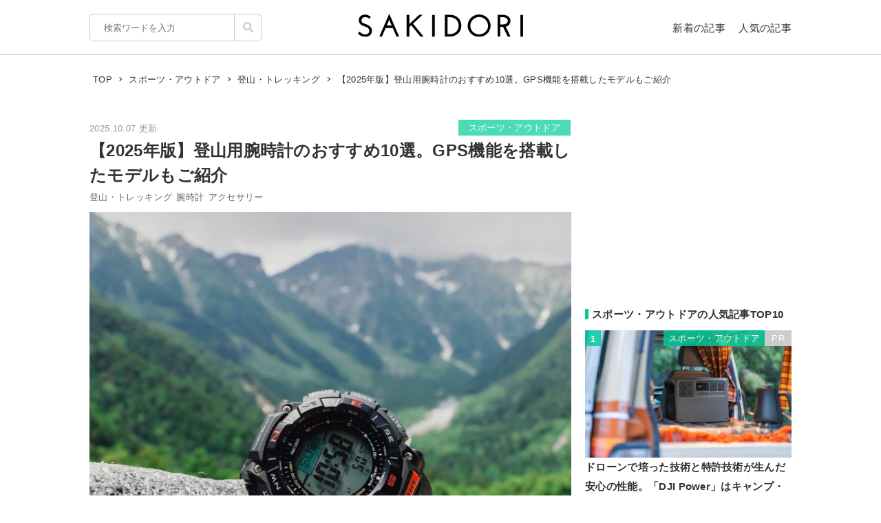

--- FILE ---
content_type: text/html; charset=UTF-8
request_url: https://sakidori.co/article/94276
body_size: 117094
content:
<!doctype html>
<html lang="ja">
<head>
<meta charset="UTF-8" />
<meta name="viewport" content="width=device-width,user-scalable=no,maximum-scale=1" />
<meta name="format-detection" content="telephone=no">
<link rel="shortcut icon" href="/favicon.ico" />
<meta name="apple-mobile-web-app-title" content="SAKIDORI">
<meta name="application-name" content="SAKIDORI">
<meta name='impact-site-verification' value='15029d6a-f81e-4b2f-abfa-a96b87dc2062'>
<link rel="apple-touch-icon" type="image/png" href="/apple-touch-icon.png" />
<link href='//fonts.googleapis.com/css?family=Montserrat:400&display=swap' rel='stylesheet' type='text/css'>
<link href="//sakidorico.s3.amazonaws.com/css/reset.css" rel="stylesheet" type="text/css" />
<link href="//sakidorico.s3.amazonaws.com/css/common.css?20251207213827" rel="stylesheet" type="text/css" />
<link rel="pingback" href="https://sakidori.co/wp/xmlrpc.php" />
<link rel="alternate" type="application/rss+xml" title="SAKIDORI | ほしいが見つかるモノメディア" href="https://sakidori.co/feed" />
<title>【2025年版】登山用腕時計のおすすめ10選。GPS機能を搭載したモデルもご紹介</title>
<meta name='robots' content='max-image-preview:large' />
	<style>img:is([sizes="auto" i], [sizes^="auto," i]) { contain-intrinsic-size: 3000px 1500px }</style>
	<style id='classic-theme-styles-inline-css' type='text/css'>
/*! This file is auto-generated */
.wp-block-button__link{color:#fff;background-color:#32373c;border-radius:9999px;box-shadow:none;text-decoration:none;padding:calc(.667em + 2px) calc(1.333em + 2px);font-size:1.125em}.wp-block-file__button{background:#32373c;color:#fff;text-decoration:none}
</style>
<style id='global-styles-inline-css' type='text/css'>
:root{--wp--preset--aspect-ratio--square: 1;--wp--preset--aspect-ratio--4-3: 4/3;--wp--preset--aspect-ratio--3-4: 3/4;--wp--preset--aspect-ratio--3-2: 3/2;--wp--preset--aspect-ratio--2-3: 2/3;--wp--preset--aspect-ratio--16-9: 16/9;--wp--preset--aspect-ratio--9-16: 9/16;--wp--preset--color--black: #000000;--wp--preset--color--cyan-bluish-gray: #abb8c3;--wp--preset--color--white: #ffffff;--wp--preset--color--pale-pink: #f78da7;--wp--preset--color--vivid-red: #cf2e2e;--wp--preset--color--luminous-vivid-orange: #ff6900;--wp--preset--color--luminous-vivid-amber: #fcb900;--wp--preset--color--light-green-cyan: #7bdcb5;--wp--preset--color--vivid-green-cyan: #00d084;--wp--preset--color--pale-cyan-blue: #8ed1fc;--wp--preset--color--vivid-cyan-blue: #0693e3;--wp--preset--color--vivid-purple: #9b51e0;--wp--preset--gradient--vivid-cyan-blue-to-vivid-purple: linear-gradient(135deg,rgba(6,147,227,1) 0%,rgb(155,81,224) 100%);--wp--preset--gradient--light-green-cyan-to-vivid-green-cyan: linear-gradient(135deg,rgb(122,220,180) 0%,rgb(0,208,130) 100%);--wp--preset--gradient--luminous-vivid-amber-to-luminous-vivid-orange: linear-gradient(135deg,rgba(252,185,0,1) 0%,rgba(255,105,0,1) 100%);--wp--preset--gradient--luminous-vivid-orange-to-vivid-red: linear-gradient(135deg,rgba(255,105,0,1) 0%,rgb(207,46,46) 100%);--wp--preset--gradient--very-light-gray-to-cyan-bluish-gray: linear-gradient(135deg,rgb(238,238,238) 0%,rgb(169,184,195) 100%);--wp--preset--gradient--cool-to-warm-spectrum: linear-gradient(135deg,rgb(74,234,220) 0%,rgb(151,120,209) 20%,rgb(207,42,186) 40%,rgb(238,44,130) 60%,rgb(251,105,98) 80%,rgb(254,248,76) 100%);--wp--preset--gradient--blush-light-purple: linear-gradient(135deg,rgb(255,206,236) 0%,rgb(152,150,240) 100%);--wp--preset--gradient--blush-bordeaux: linear-gradient(135deg,rgb(254,205,165) 0%,rgb(254,45,45) 50%,rgb(107,0,62) 100%);--wp--preset--gradient--luminous-dusk: linear-gradient(135deg,rgb(255,203,112) 0%,rgb(199,81,192) 50%,rgb(65,88,208) 100%);--wp--preset--gradient--pale-ocean: linear-gradient(135deg,rgb(255,245,203) 0%,rgb(182,227,212) 50%,rgb(51,167,181) 100%);--wp--preset--gradient--electric-grass: linear-gradient(135deg,rgb(202,248,128) 0%,rgb(113,206,126) 100%);--wp--preset--gradient--midnight: linear-gradient(135deg,rgb(2,3,129) 0%,rgb(40,116,252) 100%);--wp--preset--font-size--small: 13px;--wp--preset--font-size--medium: 20px;--wp--preset--font-size--large: 36px;--wp--preset--font-size--x-large: 42px;--wp--preset--spacing--20: 0.44rem;--wp--preset--spacing--30: 0.67rem;--wp--preset--spacing--40: 1rem;--wp--preset--spacing--50: 1.5rem;--wp--preset--spacing--60: 2.25rem;--wp--preset--spacing--70: 3.38rem;--wp--preset--spacing--80: 5.06rem;--wp--preset--shadow--natural: 6px 6px 9px rgba(0, 0, 0, 0.2);--wp--preset--shadow--deep: 12px 12px 50px rgba(0, 0, 0, 0.4);--wp--preset--shadow--sharp: 6px 6px 0px rgba(0, 0, 0, 0.2);--wp--preset--shadow--outlined: 6px 6px 0px -3px rgba(255, 255, 255, 1), 6px 6px rgba(0, 0, 0, 1);--wp--preset--shadow--crisp: 6px 6px 0px rgba(0, 0, 0, 1);}:where(.is-layout-flex){gap: 0.5em;}:where(.is-layout-grid){gap: 0.5em;}body .is-layout-flex{display: flex;}.is-layout-flex{flex-wrap: wrap;align-items: center;}.is-layout-flex > :is(*, div){margin: 0;}body .is-layout-grid{display: grid;}.is-layout-grid > :is(*, div){margin: 0;}:where(.wp-block-columns.is-layout-flex){gap: 2em;}:where(.wp-block-columns.is-layout-grid){gap: 2em;}:where(.wp-block-post-template.is-layout-flex){gap: 1.25em;}:where(.wp-block-post-template.is-layout-grid){gap: 1.25em;}.has-black-color{color: var(--wp--preset--color--black) !important;}.has-cyan-bluish-gray-color{color: var(--wp--preset--color--cyan-bluish-gray) !important;}.has-white-color{color: var(--wp--preset--color--white) !important;}.has-pale-pink-color{color: var(--wp--preset--color--pale-pink) !important;}.has-vivid-red-color{color: var(--wp--preset--color--vivid-red) !important;}.has-luminous-vivid-orange-color{color: var(--wp--preset--color--luminous-vivid-orange) !important;}.has-luminous-vivid-amber-color{color: var(--wp--preset--color--luminous-vivid-amber) !important;}.has-light-green-cyan-color{color: var(--wp--preset--color--light-green-cyan) !important;}.has-vivid-green-cyan-color{color: var(--wp--preset--color--vivid-green-cyan) !important;}.has-pale-cyan-blue-color{color: var(--wp--preset--color--pale-cyan-blue) !important;}.has-vivid-cyan-blue-color{color: var(--wp--preset--color--vivid-cyan-blue) !important;}.has-vivid-purple-color{color: var(--wp--preset--color--vivid-purple) !important;}.has-black-background-color{background-color: var(--wp--preset--color--black) !important;}.has-cyan-bluish-gray-background-color{background-color: var(--wp--preset--color--cyan-bluish-gray) !important;}.has-white-background-color{background-color: var(--wp--preset--color--white) !important;}.has-pale-pink-background-color{background-color: var(--wp--preset--color--pale-pink) !important;}.has-vivid-red-background-color{background-color: var(--wp--preset--color--vivid-red) !important;}.has-luminous-vivid-orange-background-color{background-color: var(--wp--preset--color--luminous-vivid-orange) !important;}.has-luminous-vivid-amber-background-color{background-color: var(--wp--preset--color--luminous-vivid-amber) !important;}.has-light-green-cyan-background-color{background-color: var(--wp--preset--color--light-green-cyan) !important;}.has-vivid-green-cyan-background-color{background-color: var(--wp--preset--color--vivid-green-cyan) !important;}.has-pale-cyan-blue-background-color{background-color: var(--wp--preset--color--pale-cyan-blue) !important;}.has-vivid-cyan-blue-background-color{background-color: var(--wp--preset--color--vivid-cyan-blue) !important;}.has-vivid-purple-background-color{background-color: var(--wp--preset--color--vivid-purple) !important;}.has-black-border-color{border-color: var(--wp--preset--color--black) !important;}.has-cyan-bluish-gray-border-color{border-color: var(--wp--preset--color--cyan-bluish-gray) !important;}.has-white-border-color{border-color: var(--wp--preset--color--white) !important;}.has-pale-pink-border-color{border-color: var(--wp--preset--color--pale-pink) !important;}.has-vivid-red-border-color{border-color: var(--wp--preset--color--vivid-red) !important;}.has-luminous-vivid-orange-border-color{border-color: var(--wp--preset--color--luminous-vivid-orange) !important;}.has-luminous-vivid-amber-border-color{border-color: var(--wp--preset--color--luminous-vivid-amber) !important;}.has-light-green-cyan-border-color{border-color: var(--wp--preset--color--light-green-cyan) !important;}.has-vivid-green-cyan-border-color{border-color: var(--wp--preset--color--vivid-green-cyan) !important;}.has-pale-cyan-blue-border-color{border-color: var(--wp--preset--color--pale-cyan-blue) !important;}.has-vivid-cyan-blue-border-color{border-color: var(--wp--preset--color--vivid-cyan-blue) !important;}.has-vivid-purple-border-color{border-color: var(--wp--preset--color--vivid-purple) !important;}.has-vivid-cyan-blue-to-vivid-purple-gradient-background{background: var(--wp--preset--gradient--vivid-cyan-blue-to-vivid-purple) !important;}.has-light-green-cyan-to-vivid-green-cyan-gradient-background{background: var(--wp--preset--gradient--light-green-cyan-to-vivid-green-cyan) !important;}.has-luminous-vivid-amber-to-luminous-vivid-orange-gradient-background{background: var(--wp--preset--gradient--luminous-vivid-amber-to-luminous-vivid-orange) !important;}.has-luminous-vivid-orange-to-vivid-red-gradient-background{background: var(--wp--preset--gradient--luminous-vivid-orange-to-vivid-red) !important;}.has-very-light-gray-to-cyan-bluish-gray-gradient-background{background: var(--wp--preset--gradient--very-light-gray-to-cyan-bluish-gray) !important;}.has-cool-to-warm-spectrum-gradient-background{background: var(--wp--preset--gradient--cool-to-warm-spectrum) !important;}.has-blush-light-purple-gradient-background{background: var(--wp--preset--gradient--blush-light-purple) !important;}.has-blush-bordeaux-gradient-background{background: var(--wp--preset--gradient--blush-bordeaux) !important;}.has-luminous-dusk-gradient-background{background: var(--wp--preset--gradient--luminous-dusk) !important;}.has-pale-ocean-gradient-background{background: var(--wp--preset--gradient--pale-ocean) !important;}.has-electric-grass-gradient-background{background: var(--wp--preset--gradient--electric-grass) !important;}.has-midnight-gradient-background{background: var(--wp--preset--gradient--midnight) !important;}.has-small-font-size{font-size: var(--wp--preset--font-size--small) !important;}.has-medium-font-size{font-size: var(--wp--preset--font-size--medium) !important;}.has-large-font-size{font-size: var(--wp--preset--font-size--large) !important;}.has-x-large-font-size{font-size: var(--wp--preset--font-size--x-large) !important;}
:where(.wp-block-post-template.is-layout-flex){gap: 1.25em;}:where(.wp-block-post-template.is-layout-grid){gap: 1.25em;}
:where(.wp-block-columns.is-layout-flex){gap: 2em;}:where(.wp-block-columns.is-layout-grid){gap: 2em;}
:root :where(.wp-block-pullquote){font-size: 1.5em;line-height: 1.6;}
</style>
<link rel='stylesheet' id='contact-form-7-css' href='https://sakidori.co/wp/wp-content/plugins/contact-form-7/includes/css/styles.css?ver=6.1.1' type='text/css' media='all' />
<style id='contact-form-7-inline-css' type='text/css'>
.wpcf7 .wpcf7-recaptcha iframe {margin-bottom: 0;}.wpcf7 .wpcf7-recaptcha[data-align="center"] > div {margin: 0 auto;}.wpcf7 .wpcf7-recaptcha[data-align="right"] > div {margin: 0 0 0 auto;}
</style>
<link rel='stylesheet' id='tablepress-default-css' href='https://sakidori.co/wp/wp-content/plugins/tablepress/css/build/default.css?ver=3.2.1' type='text/css' media='all' />
<link rel="https://api.w.org/" href="https://sakidori.co/wp-json/" /><link rel="alternate" title="JSON" type="application/json" href="https://sakidori.co/wp-json/wp/v2/posts/94276" /><link rel="EditURI" type="application/rsd+xml" title="RSD" href="https://sakidori.co/wp/xmlrpc.php?rsd" />
<link rel="alternate" title="oEmbed (JSON)" type="application/json+oembed" href="https://sakidori.co/wp-json/oembed/1.0/embed?url=https%3A%2F%2Fsakidori.co%2Farticle%2F94276" />
<link rel="alternate" title="oEmbed (XML)" type="text/xml+oembed" href="https://sakidori.co/wp-json/oembed/1.0/embed?url=https%3A%2F%2Fsakidori.co%2Farticle%2F94276&#038;format=xml" />
<!-- Original SEO Tags Start -->
<link rel="canonical" href="https://sakidori.co/article/94276" />
<meta name="description" content="登山用の腕時計は、時刻を表示するだけでなく、登山をサポートする機能を備えているのが魅力です。今回は、おすすめの登山用腕時計をランキング形式でご紹介します。選ぶ際のポイントについても解説するので、ぜひ参考にしてみてください。
" />
<meta name="thumbnail" content="https://sakidorico.s3.amazonaws.com/wp/wp-content/uploads/2024/12/676cd88ea8009-750x750.jpg" />
<meta property="og:type" content="article" />
<meta property="og:title" content="【2025年版】登山用腕時計のおすすめ10選。GPS機能を搭載したモデルもご紹介" />
<meta property="og:description" content="登山用の腕時計は、時刻を表示するだけでなく、登山をサポートする機能を備えているのが魅力です。今回は、おすすめの登山用腕時計をランキング形式でご紹介します。選ぶ際のポイントについても解説するので、ぜひ参考にしてみてください。
" />
<meta property="og:url" content="https://sakidori.co/article/94276" />
<meta property="og:site_name" content="SAKIDORI（サキドリ） | ほしいが見つかるモノメディア" />
<meta property="og:image" content="https://sakidorico.s3.amazonaws.com/wp/wp-content/uploads/2024/12/676cd88ea8009-750x750.jpg" />
<meta property="fb:app_id" content="793430797348006" />
<meta property="article:published_time" content="2025-10-07T09:00:05+09:00" />
<meta property="article:modified_time" content="2025-10-07T09:00:05+09:00" />
<meta property="og:image:secure_url" content="https://sakidorico.s3.amazonaws.com/wp/wp-content/uploads/2024/12/676cd88ea8009-750x750.jpg" />
<meta name="twitter:card" content="summary_large_image" />
<meta name="twitter:site" content="@sakidori_PR" />
<meta name="twitter:domain" content="https://twitter.com/sakidori_PR" />
<meta name="twitter:title" content="【2025年版】登山用腕時計のおすすめ10選。GPS機能を搭載したモデルもご紹介" />
<meta name="twitter:description" content="登山用の腕時計は、時刻を表示するだけでなく、登山をサポートする機能を備えているのが魅力です。今回は、おすすめの登山用腕時計をランキング形式でご紹介します。選ぶ際のポイントについても解説するので、ぜひ参考にしてみてください。
" />
<meta name="twitter:image" content="https://sakidorico.s3.amazonaws.com/wp/wp-content/uploads/2024/12/676cd88ea8009-750x750.jpg" />

<!-- Original SEO Tags End -->
<!-- Google Tag Manager -->
<script>(function(w,d,s,l,i){w[l]=w[l]||[];w[l].push({'gtm.start':
new Date().getTime(),event:'gtm.js'});var f=d.getElementsByTagName(s)[0],
j=d.createElement(s),dl=l!='dataLayer'?'&l='+l:'';j.async=true;j.src=
'https://www.googletagmanager.com/gtm.js?id='+i+dl;f.parentNode.insertBefore(j,f);
})(window,document,'script','dataLayer','GTM-5K2HVW7C');</script>
<!-- End Google Tag Manager -->
<!-- Global site tag (gtag.js) - Google Analytics -->
<script async src="https://www.googletagmanager.com/gtag/js?id=UA-52484296-1"></script>
<script>
window.dataLayer = window.dataLayer || [];
function gtag(){dataLayer.push(arguments);}
gtag('js', new Date());
gtag('config', 'UA-52484296-1');
</script>

	<!-- GAMスクリプトの読み込み -->
	<script async src="https://securepubads.g.doubleclick.net/tag/js/gpt.js"></script>

	<!-- BID STRAPスクリプトの読み込み -->
	<script async src="https://fam.adingo.jp/bid-strap/sakidori/pb.js"></script>
	<script>
		var bsttag = window.bsttag || {cmd: []};
		bsttag.failSafeTimeout = 2000; //header bidding全体のタイムアウト
		bsttag.launchAuction = function (slots) {
			var hbm = {};
			bsttag.cmd.push(function(cmd) {
				cmd.setBidderTimeout(1000);
				hbm = cmd.requestBids({adUnits: slots});
			});

			setTimeout(function () {
				if (hbm.isRequestSent) {
					return;
				}
				hbm.isRequestSent = true;
				googletag.cmd.push(function() {
					googletag.pubads().refresh(slots);
				});
			}, bsttag.failSafeTimeout);
		};
	</script>

	<!-- 広告枠の定義と、BID STRAPの呼び出し -->
	<script>
		window.googletag = window.googletag || {cmd: []};
		googletag.cmd.push(function() {
			function randomInt(min, max) {
				return Math.floor( Math.random() * (max + 1 - min) ) + min;
			}

			 // PC
									// single
					googletag.defineSlot('/62532913,453608231/p_sakidori_300x250_kijisita1_22323', [300, 250], 'div-gpt-ad-1565354518572-0').addService(googletag.pubads());
					googletag.defineSlot('/62532913,453608231/p_sakidori_300x250_kijisita2_22323', [300, 250], 'div-gpt-ad-1565354589831-0').addService(googletag.pubads());
					googletag.defineSlot('/62532913,453608231/p_sakidori_300x250_top10ue_22323', [300, 250], 'div-gpt-ad-1569892290690-0').addService(googletag.pubads());
					googletag.defineSlot('/62532913,453608231/p_sakidori_300x600_top10shita_22323', [300, 600], 'div-gpt-ad-1569892339268-0').addService(googletag.pubads());
										googletag.pubads().setTargeting("fluct_ad_group", String(randomInt(1, 10)));
			googletag.pubads().enableSingleRequest();
			googletag.pubads().disableInitialLoad();
			googletag.enableServices();

			bsttag.launchAuction();
		});
	</script>
<link href="//sakidorico.s3.amazonaws.com/css/single.css?20251207213827" rel="stylesheet" type="text/css" />
<style>
.sp_link {display: none;}
</style>
<script type="text/javascript" language="javascript">var vc_pid = "886583277";</script>
<script type="text/javascript" src="//aml.valuecommerce.com/vcdal.js" async></script>
<script src="//statics.a8.net/a8link/a8linkmgr.js"></script>
<script>
	a8linkmgr({
		"config_id": "T05Pe2lE2AZL0vhCrwQ2"
	});
</script>
</head>
<body id="body">
<!-- Google Tag Manager (noscript) -->
<noscript><iframe src="https://www.googletagmanager.com/ns.html?id=GTM-5K2HVW7C"
height="0" width="0" style="display:none;visibility:hidden"></iframe></noscript>
<!-- End Google Tag Manager (noscript) -->
<div id="container">


<header>
	<div class="area">
		<ul id="headerMenu">
			<li>
				<form method="get" action="/" name="sform" class="searchForm" autocomplete="off">
				<input name="s" type="search" required placeholder="検索ワードを入力" value="" class="js-suggest" autocomplete="off">
                <ul class="suggest-list js-suggest-list"></ul>
				<input type="hidden" name="orderby" value="post_date">
				<input type="hidden" name="order" value="DESC">
                <span class="searchMark"><img src="//sakidorico.s3.amazonaws.com/images/icon/search.svg" alt="search"></span>
				<input id="searchSubmit" type="submit" value="">
				</form>
			</li>
			<li>
				<a href="/news" class="fontl">新着の記事</a>
				<a href="/popular" class="fontl">人気の記事</a>
			</li>
		</ul>
		<a href="/">
            <img src="//sakidorico.s3.amazonaws.com/images/logo_header.svg" alt="SAKIDORI" id="logo" class="hover">
		</a>
	</div>
</header>
<div id="spmenu" class="fontl" hidden>
	<div id="sp_menu_logo"><a href="/">
        <img src="//sakidorico.s3.amazonaws.com/images/logo_menu.svg" alt="SAKIDORI" id="splogo">
	</a></div>
	<div id="sp_menu_scroll">
	<ul class="sp_menu_btns">
		<li id="sp_menu_search">
			<form method="GET" action="/" name="sform" class="searchForm">
				<input name="s" type="search" required placeholder="検索ワードを入力" value="" class="js-suggest" autocomplete="off">
                <ul class="suggest-list js-suggest-list"></ul>
				<input type="hidden" name="orderby" value="post_date">
				<input type="hidden" name="order" value="DESC">
                <span class="searchMark"><img src="//sakidorico.s3.amazonaws.com/images/icon/search_sp.svg" alt="search"></span>
				<input id="searchSubmit" type="submit" value="">
			</form>
		</li>
		<li class="gfont sp_menu_label">CATEGORIES</li>
		<li class="sp_menu_btn"><a href="/category/lifestyle">生活雑貨</a></li>
		<li class="sp_menu_btn"><a href="/category/digital">家電・カメラ</a></li>
		<li class="sp_menu_btn"><a href="/category/fashion">ファッション</a></li>
		<li class="sp_menu_btn"><a href="/category/pc">パソコン・スマートフォン</a></li>
		<li class="sp_menu_btn"><a href="/category/outdoor">スポーツ・アウトドア</a></li>
		<li class="sp_menu_btn"><a href="/category/technology">最新テクノロジー</a></li>
		<li class="sp_menu_btn"><a href="/category/interior">インテリア</a></li>
		<li class="sp_menu_btn"><a href="/category/sports">乗り物</a></li>
		<li class="sp_menu_btn"><a href="/category/healthcare">ヘルスケア</a></li>
		<li class="sp_menu_btn"><a href="/category/sake">お酒</a></li>
		<li class="sp_menu_btn"><a href="/category/cosme">美容・コスメ</a></li>
		<li class="sp_menu_btn"><a href="/category/app">アプリ</a></li>
		<li class="sp_menu_btn"><a href="/category/hobby">ゲーム・おもちゃ</a></li>
		<li class="sp_menu_btn"><a href="/category/book">本・小説・漫画</a></li>
		<li class="sp_menu_btn"><a href="/category/food">食品・飲料</a></li>
		<li class="sp_menu_btn"><a href="/categories/">カテゴリー一覧</a></li>
	</ul>
	<div class="clear"></div>
	<ul class="sp_menu_btns">
		<li class="gfont sp_menu_label">PAGES</li>
		<li class="sp_menu_btn"><a href="/news">新着の記事</a></li>
		<li class="sp_menu_btn"><a href="/popular">人気の記事</a></li>
		<li class="sp_menu_btn"><a href="/categories">カテゴリ一覧</a></li>
		<li class="sp_menu_btn"><a href="/brands">ブランド一覧</a></li>
	</ul>
	<div class="clear"></div>
	<ul class="sp_menu_follows">
		<li class="gfont sp_menu_label">FOLLOW US</li>
		<li class="sp_menu_follow"><a href="https://www.youtube.com/c/SAKIDORI" target="_blank" class="icoIg hover"><img src="//sakidorico.s3.amazonaws.com/images/icon/youtube_wh.svg" alt="youtube"></a></li>
		<li class="sp_menu_follow"><a href="https://twitter.com/sakidori_PR" target="_blank" class="icoTw hover"><img src="//sakidorico.s3.amazonaws.com/images/icon/twitter_wh.svg" alt="twitter"></a></li>
		<li class="sp_menu_follow"><a href="https://www.pinterest.jp/SAKIDORI_PR" target="_blank" class="icoTw hover"><img src="//sakidorico.s3.amazonaws.com/images/icon/pinterest_wh.svg" alt="pinterest"></a></li>
		<li class="sp_menu_follow"><a href="https://www.facebook.com/sakidori.co" target="_blank" class="icoFb hover"><img src="//sakidorico.s3.amazonaws.com/images/icon/facebook_wh.svg" alt="facebook"></a></li>
		<li class="sp_menu_follow"><a href="/feed" target="_blank" class="icoRss hover"><img src="//sakidorico.s3.amazonaws.com/images/icon/rss_wh.svg" alt="rss"></a></li>
	</ul>
</div>
</div>
<div id="spnav">
<a class="sp_menu_trigger" href="#">
<span></span>
<span></span>
<span></span>
</a>
</div>


	<div class="area">

		<div class="breadcrumb"><ul itemscope itemtype="http://schema.org/BreadcrumbList"><li itemprop="itemListElement" itemscope itemtype="http://schema.org/ListItem"><a itemprop="item" href="https://sakidori.co"><span itemprop="name">TOP</span></a><meta itemprop="position" content="1"></li><li><img src="//sakidorico.s3.amazonaws.com/images/icon/angle-right.svg" alt="angle-right"></li><li itemprop="itemListElement" itemscope itemtype="http://schema.org/ListItem"><a itemprop="item" href="https://sakidori.co/category/outdoor"><span itemprop="name">スポーツ・アウトドア</span></a><meta itemprop="position" content="2"></li><li><img src="//sakidorico.s3.amazonaws.com/images/icon/angle-right.svg" alt="angle-right"></li><li itemprop="itemListElement" itemscope itemtype="http://schema.org/ListItem"><a itemprop="item" href="https://sakidori.co/tag/754"><span itemprop="name">登山・トレッキング</span></a><meta itemprop="position" content="3"></li><li><img src="//sakidorico.s3.amazonaws.com/images/icon/angle-right.svg" alt="angle-right"></li><li itemprop="itemListElement" itemscope itemtype="http://schema.org/ListItem"><span itemprop="name">【2025年版】登山用腕時計のおすすめ10選。GPS機能を搭載したモデルもご紹介</span><meta itemprop="position" content="4"><meta itemprop="item" content="https://sakidori.co/article/94276"></li></ul></div>
		<div id="content" class="single content_col">

			
			<!-- 記事ページでおこなう汎用処理 -->
													<style>
					a.amazon {
						margin-top: 2em;
					}
					a.amazon:before {
						background-image: url('//sakidorico.s3.amazonaws.com/images/cheers.svg');
						background-size: contain;
						background-repeat: no-repeat;
						background-position: center center;
						content: "人気商品が日替わりで\A 毎日タイムセール実施中!";
						color: #e00;
						font-size: 11px;
						line-height: 1.1;
						position: absolute;
						left: 0;
						top: -2.5em;
						width: 100%;
						white-space: pre;
					}
					/*独自わっしょいボタンを被らないようにする*/
					.adButton.campaign a.amazon{
						margin-top: 0;
					}
					.adButton.campaign a.amazon:before{
						display: none;
					}
				</style>
										<style>
					a.rakuten {
						margin-top: 2em;
					}
					a.rakuten:before {
						background-image: url('//sakidorico.s3.amazonaws.com/images/cheers.svg');
						background-size: contain;
						background-repeat: no-repeat;
						background-position: center center;
						content: "毎朝ｾｰﾙ商品が更新\A 24時間限定ﾀｲﾑｾｰﾙ実施中!";
						color: #e00;
						font-size: 11px;
						line-height: 1.1;
						position: absolute;
						left: 0;
						top: -2.5em;
						width: 100%;
						white-space: pre;
					}
					/*独自わっしょいボタンを被らないようにする*/
					.adButton.campaign a.rakuten{
						margin-top: 0;
					}
					.adButton.campaign a.rakuten:before{
						display: none;
					}
				</style>
			
			<div class="articleFrame">
				<div class="articleTitle">

					<div class="postdate fontm">2025.10.07 更新</div>
										<a href="https://sakidori.co/category/outdoor" class="fontm single_cat">スポーツ・アウトドア</a>
					<div class="clear"></div>
					<h1>【2025年版】登山用腕時計のおすすめ10選。GPS機能を搭載したモデルもご紹介</h1>
					<div class="fontm">
						<a href="/tag/754" class="tag">登山・トレッキング</a><a href="/tag/248" class="tag">腕時計</a><a href="/tag/253" class="tag">アクセサリー</a>					</div>

					<div class="eyecatch"><img width="750" height="750" src="https://sakidorico.s3.amazonaws.com/wp/wp-content/uploads/2024/12/676cd88ea8009-750x750.jpg" class="attachment-large size-large wp-post-image" alt="登山・トレッキングのイメージ" decoding="auto" fetchpriority="high" />											<div class="eyecatch_by">By: <a href="https://www.casio.com/jp/watches/protrek/product.PRG-340-1/" target="_blank">casio.com</a></div>
										</div>
				</div>

				<div class="articleBody">
				<!-- 記事ページのコンテンツ出力 -->
				<p>登山用の腕時計は、時刻を表示するだけでなく、登山をサポートする機能が充実しているのが魅力です。自分の現在地を正確に把握できるほか、天候の予測などにも役立ちます。登山を快適かつ安心して楽しみたい方にぴったりなアイテムです。</p><p>今回は、おすすめの登山用腕時計をご紹介します。選ぶ際のポイントについても解説するので、ぜひ参考にしてみてください。</p><p><small class="articlePolicy">※商品PRを含む記事です。当メディアはAmazonアソシエイト、楽天アフィリエイトを始めとした各種アフィリエイトプログラムに参加しています。当サービスの記事で紹介している商品を購入すると、売上の一部が弊社に還元されます。</small><ul class="page_navs"><li><div class="fontll">目次</div></li><li><a href="#index_1">登山用腕時計はいらない？必要性を解説</a></li><li><a href="#index_2">登山用腕時計の選び方</a></li><li><a href="#index_3">登山用腕時計のおすすめメーカー</a></li><li><a href="#index_4">登山用腕時計のおすすめ</a></li></ul></p><h2 class="bar" id="index_1">登山用腕時計はいらない？必要性を解説</h2><div class="media_frame"><div class="image_wrapper" style="max-width:410px; max-height:410px;"><div class="image_height" style="padding-top:100%;"></div><img src="//sakidorico.s3.amazonaws.com/images/spacer_10x400.png"  data-src="https://sakidorico.s3.amazonaws.com/wp/wp-content/uploads/2024/12/676d164166031-500x500.jpg" class="alignnone size-SAKIDORI wp-image-2631978 media_img lazyload lazyload_style" alt=""></div></div><p class="wp-caption-text">By: <a href="https://www.suunto.com/ja-jp/Products/sports-watches/suunto-9-peak-pro/suunto-9-peak-pro-titanium-slate/" target="_blank" rel="noopener">suunto.com</a></p><p>登山において時間管理は非常に重要です。腕時計で小まめに時間をチェックすると、計画通りのペース配分で歩けているか把握できます。また、手もとで時間を確認でき、いちいちスマホを取り出す必要がないのもポイントです。</p><p>登山用腕時計のなかには、標高・気圧・気温・GPS・心拍数などを測定できるモデルもあります。腕時計ひとつで自分が置かれている状況を正しく判断でき、遭難などのリスクを減らせるのも大きなメリットです。</p><p>登山ウェアやザックのデザインに合わせて、コーディネートを楽しめるのも魅力。登山用腕時計は、登山の快適性を高めたい方はもちろん、山でのおしゃれを満喫したい方にもおすすめです。</p><h2 class="bar" id="index_2">登山用腕時計の選び方</h2><h3>3大機能をチェック</h3><h4>高度計</h4><div class="media_frame"><div class="image_wrapper" style="max-width:410px; max-height:410px;"><div class="image_height" style="padding-top:100%;"></div><img src="//sakidorico.s3.amazonaws.com/images/spacer_10x400.png"  data-src="https://sakidorico.s3.amazonaws.com/wp/wp-content/uploads/2024/12/676d168ed1154-500x500.png" class="alignnone size-SAKIDORI wp-image-2631986 media_img lazyload lazyload_style" alt=""></div></div><p class="wp-caption-text">By: <a href="https://www.suunto.com/ja-jp/Products/sports-watches/suunto-core-alpha/suunto-core-alpha-stealth/" target="_blank" rel="noopener">suunto.com</a></p><p>登山用腕時計には、一般的な腕時計にはないさまざまな機能が搭載されています。特に、高度計・気圧計・コンパスは「3大機能」として重要視されているのがポイントです。</p><p>高度計は、現在位置の標高や設定した基準地点からの高度変化を計測可能。当初の予定通りのルートを歩けているか確認したり、進捗状況や歩行ペースをチェックしたりするのに役立ちます。</p><p>気圧の変化によって、同じ場所でも異なる高度を示す場合がある点には留意しておきましょう。大きな誤差を防ぐために、登山口や山頂など正確な標高を判断できる場所で都度調節を行っておくことが大切です。</p><h4>気圧計</h4><div class="media_frame"><div class="image_wrapper" style="max-width:410px; max-height:410px;"><div class="image_height" style="padding-top:100%;"></div><img src="//sakidorico.s3.amazonaws.com/images/spacer_10x400.png"  data-src="https://sakidorico.s3.amazonaws.com/wp/wp-content/uploads/2024/12/676d16be7f17c-500x500.jpg" class="alignnone size-SAKIDORI wp-image-2631990 media_img lazyload lazyload_style" alt=""></div></div><p class="wp-caption-text">By: <a href="https://www.suunto.com/ja-jp/Products/sports-watches/suunto-core-alpha/suunto-core-alpha-stealth/" target="_blank" rel="noopener">suunto.com</a></p><p>文字通り気圧を計測できるのが気圧計。気圧の変化を読み取れるので、天候の予測に役立ちます。天気が変わりやすい山において、重要な情報源としての役割を担う機能です。</p><p>悪天候の前兆といわれることが多い急激な気圧の低下を計測した場合は、早い段階で下山やルート変更などの対策を行えます。安全に登山を楽しむためには、欠かせない機能のひとつです。</p><h4>コンパス</h4><div class="media_frame"><div class="image_wrapper" style="max-width:410px; max-height:410px;"><div class="image_height" style="padding-top:100%;"></div><img src="//sakidorico.s3.amazonaws.com/images/spacer_10x400.png"  data-src="https://sakidorico.s3.amazonaws.com/wp/wp-content/uploads/2024/12/676d16e9ed7fa-500x500.jpg" class="alignnone size-SAKIDORI wp-image-2631992 media_img lazyload lazyload_style" alt=""></div></div><p class="wp-caption-text">By: <a href="https://www.suunto.com/ja-jp/Products/sports-watches/suunto-core-alpha/suunto-core-alpha-stealth/" target="_blank" rel="noopener">suunto.com</a></p><p>コンパスは自分が向いている方位を計測できる機能で、「方位計」とも呼ばれます。目的地がどの方向にあるのか確認する際はもちろん、地図を読むときにも便利な機能です。</p><p>特に、霧が深いときや強い雨が降っているときなど、視界のコンディションが悪い場合に重宝します。コンパスを使用することで、登山道から外れてしまったり分岐点を間違えたりするリスクを軽減できるのがメリットです。</p><p>いざ道に迷ってしまった場合でも、本来のルートやエスケープルートの方向を把握するのに役立ちます。</p><h3>あると便利な機能をチェック</h3><h4>GPS機能</h4><div class="media_frame"><div class="image_wrapper" style="max-width:410px; max-height:410px;"><div class="image_height" style="padding-top:100%;"></div><img src="//sakidorico.s3.amazonaws.com/images/spacer_10x400.png"  data-src="https://sakidorico.s3.amazonaws.com/wp/wp-content/uploads/2024/12/676d1722215bb-500x500.jpg" class="alignnone size-SAKIDORI wp-image-2631995 media_img lazyload lazyload_style" alt=""></div></div><p class="wp-caption-text">By: <a href="https://www.garmin.co.jp/products/wearables/instinct-2-dual-power-graphite/" target="_blank" rel="noopener">garmin.co.jp</a></p><p>衛星を使った測位システムによって正確な位置情報を受信できるGPS機能は、現在地やルートを確認するのに役立ちます。</p><p>なかでも、腕時計の盤面に地図を表示できるモノや、スマホと連携できるモノがおすすめ。地図上で現在地を確かめられたり、ナビゲーション機能で目的地までのルートをスムーズに探せたりと、利便性に優れています。</p><p>実際に歩いた登山ルートの記録もできることから、山行を振り返るときにも便利です。</p><h4>温度計</h4><div class="media_frame"><div class="image_wrapper" style="max-width:410px; max-height:410px;"><div class="image_height" style="padding-top:100%;"></div><img src="//sakidorico.s3.amazonaws.com/images/spacer_10x400.png"  data-src="https://sakidorico.s3.amazonaws.com/wp/wp-content/uploads/2024/12/676d1788ba81c-500x500.png" class="alignnone size-SAKIDORI wp-image-2632007 media_img lazyload lazyload_style" alt=""></div></div><p class="wp-caption-text">By: <a href="https://www.casio.com/jp/watches/gshock/product.GW-9400J-1/" target="_blank" rel="noopener">casio.com</a></p><p>温度計が搭載されている登山用腕時計は、体調を管理しやすいのがメリット。山の気温は標高が高くなるにつれ低下し、低くなると上昇するのが特徴です。</p><p>登山シーンにおいては、状況に応じて服装を調節し防寒対策や熱中症対策を行います。特に、標高差が大きい山や冬の雪山では、体感温度ではなく正確な外気温の変化を把握し、適した服装で行動することが大切です。</p><h3>デジタルとアナログの違いをチェック</h3><div class="media_frame"><div class="image_wrapper" style="max-width:410px; max-height:410px;"><div class="image_height" style="padding-top:100%;"></div><img src="//sakidorico.s3.amazonaws.com/images/spacer_10x400.png"  data-src="https://sakidorico.s3.amazonaws.com/wp/wp-content/uploads/2024/04/66304dec359d3-500x500.png" class="alignnone size-SAKIDORI wp-image-2217680 media_img lazyload lazyload_style" alt=""></div></div><p class="wp-caption-text">By: <a href="https://citizen.jp/shop/promaster/g/gBN4065-07L/" target="_blank" rel="noopener">citizen.jp</a></p><p>登山用腕時計の文字盤は、デジタルタイプとアナログタイプの2種類に分けられます。それぞれの特徴を踏まえて、自分が使いやすいタイプをチェックしてみてください。</p><p>デジタルタイプの腕時計は、アナログタイプに比べて豊富な機能を搭載したモデルが多い傾向があります。また、文字盤に複数の情報が一括して表示されるのも便利なポイント。機能性を重視して選びたい方におすすめのタイプです。</p><p>アナログタイプの腕時計は、悪天候時や周囲が暗いシチュエーションでも瞬間的に時間を把握しやすいのが魅力。視認性を重要視したい方や、デジタル表示が苦手な方に適したタイプです。</p><h3>ソーラーや充電式など電源方式をチェック</h3><div class="media_frame"><div class="image_wrapper" style="max-width:500px; max-height:308px;"><div class="image_height" style="padding-top:62%;"></div><img src="//sakidorico.s3.amazonaws.com/images/spacer_10x400.png"  data-src="https://sakidorico.s3.amazonaws.com/wp/wp-content/uploads/2024/04/66304b188cf6a-500x308.jpg" class="alignnone size-SAKIDORI wp-image-2217637 media_img lazyload lazyload_style" alt=""></div></div><p class="wp-caption-text">By: <a href="https://www.garmin.co.jp/products/wearables/instinct-crossover-dual-power-graphite/#featureTab" target="_blank" rel="noopener">garmin.co.jp</a></p><p>登山用腕時計を選ぶ際は、電源方式にも注目。一般的な電池式や充電式のほか、太陽光による充電が可能なモノも展開されています。</p><p>電池式の腕時計は定期的な電池交換が必要なものの、日常的な手間がかからず使用できるのがメリット。また、比較的リーズナブルな価格のモデルが多いのも嬉しいポイントです。</p><p>充電式の腕時計は、多彩な機能を持つモデルが豊富。しかし、長時間使い続けたり充電を忘れたりすると、バッテリー切れになる可能性がある点には留意しておきましょう。充電式のモデルを選択する場合は、連続使用時間をチェックすることも大切です。</p><p>電池交換や充電の手間を省きたい方には、ソーラー充電式の腕時計がおすすめ。電池切れのリスクが少ないので、日帰りの登山はもちろん、長期間の縦走登山などにも適しています。</p><h3>軽量性をチェック</h3><div class="media_frame"><div class="image_wrapper" style="max-width:411px; max-height:410px;"><div class="image_height" style="padding-top:100%;"></div><img src="//sakidorico.s3.amazonaws.com/images/spacer_10x400.png"  data-src="https://sakidorico.s3.amazonaws.com/wp/wp-content/uploads/2024/12/676cda3e99a82-500x499.jpg" class="alignnone size-SAKIDORI wp-image-2630959 media_img lazyload lazyload_style" alt=""></div></div><p class="wp-caption-text">By: <a href="https://www.casio.com/jp/watches/protrek/product.PRG-340-1/" target="_blank" rel="noopener">casio.com</a></p><p>登山用腕時計を選ぶ際は、重量がどれくらいなのかも一緒にチェックしましょう。軽くてコンパクトなモデルは、長時間身につけていても負担になりにくいのがポイントです。</p><p>しかし、軽量性に優れたモデルは、堅牢性に乏しい場合があることも。用途に合わせて、軽量性と堅牢性のバランスがよい腕時計を選ぶことが大切です。</p><h3>耐衝撃や耐水性能を確認</h3><div class="media_frame"><div class="image_wrapper" style="max-width:410px; max-height:410px;"><div class="image_height" style="padding-top:100%;"></div><img src="//sakidorico.s3.amazonaws.com/images/spacer_10x400.png"  data-src="https://sakidorico.s3.amazonaws.com/wp/wp-content/uploads/2024/12/676d181e42694-500x500.jpg" class="alignnone size-SAKIDORI wp-image-2632017 media_img lazyload lazyload_style" alt=""></div></div><p class="wp-caption-text">By: <a href="https://www.polar.com/ja/grit-x?srsltid=AfmBOopYp50WacxMkLKMBeWvZ4jXSaOHldH7UapCN0AUP98JPOPbvkWv" target="_blank" rel="noopener">polar.com</a></p><p>登山シーンでは、ゴツゴツした岩場を歩いたり急傾斜の鎖場を登ったりするため、不意に腕時計をぶつけてしまうことも。耐衝撃性に優れたモデルだと、万が一大きな衝撃が加わっても、本体が壊れるリスクを軽減できます。</p><p>雨に濡れても正常に使い続けられるよう、耐水性もチェックしておきましょう。具体的には、100mの水圧に耐えられる「10気圧」以上の性能を持つ腕時計がおすすめ。川の中に入る可能性がある場合は「20気圧」以上のモデルが適しています。</p><p>より耐久性にこだわりたい方や、できるだけ長く使い続けられる腕時計を探している方は、ベルトの素材などにも注目してみてください。</p><h3>操作性や文字盤の見やすさも重要</h3><div class="media_frame"><div class="image_wrapper" style="max-width:410px; max-height:410px;"><div class="image_height" style="padding-top:100%;"></div><img src="//sakidorico.s3.amazonaws.com/images/spacer_10x400.png"  data-src="https://sakidorico.s3.amazonaws.com/wp/wp-content/uploads/2024/12/676d1850e6123-500x500.png" class="alignnone size-SAKIDORI wp-image-2632021 media_img lazyload lazyload_style" alt=""></div></div><p class="wp-caption-text">By: <a href="https://www.polar.com/ja/grit-x?srsltid=AfmBOopYp50WacxMkLKMBeWvZ4jXSaOHldH7UapCN0AUP98JPOPbvkWv" target="_blank" rel="noopener">polar.com</a></p><p>登山ではグローブを着用することが多いため、操作性も重要なポイント。操作手順がシンプルなモデルや、本体サイドに配されたボタンが大きいモデルを選ぶと、都度グローブを外す手間が省けます。</p><p>文字盤の見やすさも要チェック。大きさやデザイン、配置などに注目し、必要な情報を瞬時に把握できるモノを選ぶのがおすすめです。デジタルタイプであれば、液晶の明るさも確認しておきましょう。</p><p>なお、文字盤の大きさは重量に、液晶の明るさはバッテリーの連続使用時間に影響を与えます。見やすさのみを重視するのではなく、使い勝手も考慮しながら検討してみてください。</p><h2 class="bar" id="index_3">登山用腕時計のおすすめメーカー</h2><h3>スント(SUUNTO)</h3><div class="media_frame"><div class="image_wrapper" style="max-width:410px; max-height:410px;"><div class="image_height" style="padding-top:100%;"></div><img src="//sakidorico.s3.amazonaws.com/images/spacer_10x400.png"  data-src="https://sakidorico.s3.amazonaws.com/wp/wp-content/uploads/2024/12/676cda743e54d-500x500.jpg" class="alignnone size-SAKIDORI wp-image-2630963 media_img lazyload lazyload_style" alt=""></div></div><p class="wp-caption-text">By: <a href="https://product.rakuten.co.jp/product/-/d5c390f4363c7c1aaa61e93012c8b63d/?scid=af_pc_etc&#038;sc2id=af_117_1_10001720" target="_blank" rel="noopener">rakuten.co.jp</a></p><p>「スント」は、80年以上の長い歴史を持つフィンランドの精密機器メーカーです。長年培われてきた技術や文化をもとに、スポーツウォッチ・ダイブコンピュータなどの開発を行っています。</p><p>登山用腕時計においては、デジタルタイプが豊富にラインナップ。自分が求める機能や登山ルートの難易度などに合わせて選べるので、登山初心者からベテランまで幅広いユーザーにおすすめです。</p><p>北欧メーカーならではの美しいデザインも魅力。スタイリッシュで洗練された腕時計を探している方も、チェックしてみてください。</p><h3>カシオ(CASIO)</h3><div class="media_frame"><div class="image_wrapper" style="max-width:323px; max-height:410px;"><div class="image_height" style="padding-top:127%;"></div><img src="//sakidorico.s3.amazonaws.com/images/spacer_10x400.png"  data-src="https://sakidorico.s3.amazonaws.com/wp/wp-content/uploads/2024/12/676cdac214c6c-500x635.jpg" class="alignnone size-SAKIDORI wp-image-2630969 media_img lazyload lazyload_style" alt=""></div></div><p class="wp-caption-text">By: <a href="https://www.amazon.co.jp/dp/B0BQHLG2BN/?tag=s02a3-22&#038;th=1" target="_blank" rel="noopener">amazon.co.jp</a></p><p>1946年に東京都三鷹市で創業された「カシオ」は、時計をはじめ、電卓・電子辞書・電子文具などを手掛ける電機メーカーです。</p><p>カシオの腕時計のなかでも登山用として特に人気があるのが「PROTREK」シリーズ。いずれのモデルも方位と温度、気圧・高度を計測する「トリプルセンサー」を搭載しているほか、登山シーンに必要な操作性と耐久性を備えているのが魅力です。</p><p>1983年の誕生以来、タフネスを追求し続けてきた「Gショック」シリーズもおすすめ。シリーズならではの優れた耐久性が特徴で、山岳の過酷な環境下でも安心して使用できます。バリエーションが豊富なため、デザインにこだわりたい方にもぴったりです。</p><h3>ガーミン(GARMIN)</h3><div class="media_frame"><div class="image_wrapper" style="max-width:336px; max-height:410px;"><div class="image_height" style="padding-top:122%;"></div><img src="//sakidorico.s3.amazonaws.com/images/spacer_10x400.png"  data-src="https://sakidorico.s3.amazonaws.com/wp/wp-content/uploads/2024/12/676cdb045aa12-500x610.jpg" class="alignnone size-SAKIDORI wp-image-2630973 media_img lazyload lazyload_style" alt=""></div></div><p class="wp-caption-text">By: <a href="https://www.amazon.co.jp/dp/B0BN1TTNW8/?tag=s02a3-22&#038;th=1" target="_blank" rel="noopener">amazon.co.jp</a></p><p>1989年にアメリカで設立された「ガーミン」は、航空機用のGPSナビゲーション製品を手掛けたことから始まったメーカーです。のちに、海洋・自動車産業においても製品を展開。現在では、スマートウォッチの開発メーカーとしても有名です。</p><p>ガーミンのスマートウォッチのなかには、アウトドアのタフな環境を想定して設計されたモデルもあります。また、GPS機器の開発技術を培ってきたメーカーであることから、高精度な位置情報を把握できるモデルが多いのも魅力。道に迷ったり遭難したりするリスクを軽減できるので、より安全に登山を楽しみたい方におすすめです。</p><h2 class="bar" id="index_4">登山用腕時計のおすすめ</h2><h3>スント(SUUNTO) Suunto Core</h3><div class="media_frame"><a href="https://hb.afl.rakuten.co.jp/ichiba/14b4eeb6.f9556126.14b4eeb7.41d5a597/?pc=https%3A%2F%2Fproduct.rakuten.co.jp%2Fproduct%2F-%2Fed22abbcadaa10465d7c7624b4f6a0e8%2F%3Fscid%3Daf_pc_etc%26sc2id%3Daf_117_1_10001720&#038;link_type=hybrid_url" rel="nofollow noopener" target="_blank" data-category="affiliate" data-action="image_link" class="ranking gtag"><div class="image_wrapper" style="max-width:337px; max-height:410px;"><div class="image_height" style="padding-top:122%;"></div><img src="//sakidorico.s3.amazonaws.com/images/spacer_10x400.png"  data-src="https://sakidorico.s3.amazonaws.com/wp/wp-content/uploads/2025/10/68df40c6bfeeb-500x608.jpg" class="alignnone size-SAKIDORI wp-image-3028525 media_img lazyload lazyload_style" alt="スント(SUUNTO) Suunto Core"></div></a></div><div class="review_btns"><p><span class="review_btns__item"><a href="https://hb.afl.rakuten.co.jp/ichiba/14b4eeb6.f9556126.14b4eeb7.41d5a597?pc=https%3A%2F%2Fproduct.rakuten.co.jp%2Fproduct%2F-%2Fed22abbcadaa10465d7c7624b4f6a0e8%2Freview%2F%3Flink_type%3Dhybrid_url" target="_blank" rel="nofollow noopener" class="ranking gtag rakuten_review" data-category="affiliate" data-action="rakuten_review"><span>楽天レビューを見る</span></a></span></p></div><p>天候予測機能を備えた登山用腕時計。気圧変化をリアルタイムで捉え、天気の変化を把握できます。高度計・気圧計・コンパスを搭載し、山での安全な行動をサポートするモデルです。</p><p>アルミベゼルとミネラルクリスタルスクリーンによる堅牢なボディも魅力。重さ64gで、長時間の登山でも快適に装着できます。耐久性のあるエラストマーストラップは、フィット感も良好です。</p><p>省電力モードで最大12ヶ月のバッテリー寿命を実現。日の出・日の入り時刻表示や温度計も搭載しています。本格的な山行を楽しむ方におすすめのモデルです。</p><div class="affiliate_btns"><div class="adButton"><a href="https://www.amazon.co.jp/dp/B001DCEKXM/?tag=sakidori_o_0003870-22" target="_blank" rel="nofollow noopener" class="amazon">Amazonで見る</a></div><div class="adButton"><a href="https://hb.afl.rakuten.co.jp/ichiba/14b4eeb6.f9556126.14b4eeb7.41d5a597/?pc=https%3A%2F%2Fproduct.rakuten.co.jp%2Fproduct%2F-%2Fed22abbcadaa10465d7c7624b4f6a0e8%2F%3Fscid%3Daf_pc_etc%26sc2id%3Daf_117_1_10001720&#038;link_type=hybrid_url" target="_blank" rel="nofollow noopener" class="rakuten">楽天市場で見る</a></div><div class="adButton"><a href="https://apac.suunto.com/ja-jp/products/suunto-core-all-black" target="_blank" rel="nofollow noopener" class="other">公式販売サイトで見る</a></div></div><h3>スント(SUUNTO) 9 Peak Pro</h3><div class="media_frame"><a href="https://hb.afl.rakuten.co.jp/ichiba/14b4eeb6.f9556126.14b4eeb7.41d5a597/?pc=https%3A%2F%2Fproduct.rakuten.co.jp%2Fproduct%2F-%2Fd5c390f4363c7c1aaa61e93012c8b63d%2F&#038;link_type=hybrid_url" rel="nofollow noopener" target="_blank" data-category="affiliate" data-action="image_link" class="ranking gtag"><div class="image_wrapper" style="max-width:324px; max-height:410px;"><div class="image_height" style="padding-top:127%;"></div><img src="//sakidorico.s3.amazonaws.com/images/spacer_10x400.png"  data-src="https://sakidorico.s3.amazonaws.com/wp/wp-content/uploads/2024/12/676cc9cebceff-500x633.jpg" class="alignnone size-SAKIDORI wp-image-2630687 media_img lazyload lazyload_style" alt="スント(SUUNTO) 9 Peak Pro"></div></a></div><p><a href="https://hb.afl.rakuten.co.jp/ichiba/14b4eeb6.f9556126.14b4eeb7.41d5a597/?pc=https%3A%2F%2Fproduct.rakuten.co.jp%2Fproduct%2F-%2Fd5c390f4363c7c1aaa61e93012c8b63d%2Freview%2F%3Fpref%3Dtokyo%26l2-id%3Dpdt_review%23switchContents&#038;link_type=hybrid_url" rel="noopener" target="_blank" data-category="affiliate" data-action="rakuten_review" class="ranking gtag">楽天レビューを見る</a></p><p>耐久性に優れた登山用腕時計です。山から水中まで、幅広いシーンでの使用を想定して作られたモデル。高性能なGPSを搭載し、過酷な環境下でも現在地や距離を高い精度で確認できます。</p><p>米軍MIL規格に従って試験が行われており、良好な堅牢性を発揮。100mの防水性能を備えつつも、10.8mmの薄型ボディかつ高級感のあるデザインに仕上げられています。</p><p>バッテリー寿命は、日常的な使用の場合、21日間持続。GPSモード使用時は、最長40時間駆動します。専用のアプリと連携すれば、活動データの記録や分析などが可能です。</p><div class="affiliate_btns"><div class="adButton"><a href="https://www.amazon.co.jp/dp/B0B64J7YQC/?tag=sakidori_o_0003870-22" target="_blank" rel="nofollow noopener" class="amazon">Amazonで見る</a></div><div class="adButton"><a href="https://hb.afl.rakuten.co.jp/ichiba/14b4eeb6.f9556126.14b4eeb7.41d5a597/?pc=https%3A%2F%2Fproduct.rakuten.co.jp%2Fproduct%2F-%2Fd5c390f4363c7c1aaa61e93012c8b63d%2F%3Fscid%3Daf_pc_etc%26sc2id%3Daf_117_1_10001720&#038;link_type=hybrid_url" target="_blank" rel="nofollow noopener" class="rakuten">楽天市場で見る</a></div><div class="adButton"><a href="https://apac.suunto.com/ja-jp/products/suunto-9-peak-pro-all-black" target="_blank" rel="nofollow noopener" class="other">公式販売サイトで見る</a></div></div><h3>カシオ(CASIO) PRO TREK PRG-340-1JF</h3><div class="media_frame"><a href="https://hb.afl.rakuten.co.jp/ichiba/14b4eeb6.f9556126.14b4eeb7.41d5a597/?pc=https%3A%2F%2Fproduct.rakuten.co.jp%2Fproduct%2F-%2F6bb57d004ba71bde58c023f5535b6fe1%2F&#038;link_type=hybrid_url" rel="nofollow noopener" target="_blank" data-category="affiliate" data-action="image_link" class="ranking gtag"><div class="image_wrapper" style="max-width:305px; max-height:410px;"><div class="image_height" style="padding-top:134%;"></div><img src="//sakidorico.s3.amazonaws.com/images/spacer_10x400.png"  data-src="https://sakidorico.s3.amazonaws.com/wp/wp-content/uploads/2024/12/676cca5d8c4a4-500x672.jpg" class="alignnone size-SAKIDORI wp-image-2630705 media_img lazyload lazyload_style" alt="カシオ(CASIO) PRO TREK PRG-340-1JF"></div></a></div><p><a href="https://hb.afl.rakuten.co.jp/ichiba/14b4eeb6.f9556126.14b4eeb7.41d5a597/?pc=https%3A%2F%2Fproduct.rakuten.co.jp%2Fproduct%2F-%2F6bb57d004ba71bde58c023f5535b6fe1%2Freview%2F%3Fpref%3Dtokyo%26l2-id%3Dpdt_review%23switchContents&#038;link_type=hybrid_url" rel="noopener" target="_blank" data-category="affiliate" data-action="rakuten_review" class="ranking gtag">楽天レビューを見る</a></p><p>ボタンのワンプッシュで方位・気圧/温度・高度を計測できる、使い勝手のよい登山用腕時計です。ボタンは大型で、滑り止め加工が施されているためグローブを着用したままでも操作が可能。ケース側面はスリムな形状で、ボタンの操作性にも優れています。</p><p>ベゼルは、簡易方位メモリーとして使える回転機構。バンドは平置きできる可動式ラグ構造で、紙地図などと併用してチェックしやすい設計です。液晶画面は、暗所でも確認しやすいよう高輝度なフルオートダブルLEDライトを使用しています。</p><p>電源はソーラー式で、電池切れのリスクを軽減。バイオマスプラスチック素材を用いた環境にやさしい作りも特徴です。</p><div class="affiliate_btns"><div class="adButton"><a href="https://www.amazon.co.jp/dp/B0B78CP44H/?tag=sakidori_o_0003870-22" target="_blank" rel="nofollow noopener" class="amazon">Amazonで見る</a></div><div class="adButton"><a href="https://hb.afl.rakuten.co.jp/ichiba/14b4eeb6.f9556126.14b4eeb7.41d5a597/?pc=https%3A%2F%2Fproduct.rakuten.co.jp%2Fproduct%2F-%2F6bb57d004ba71bde58c023f5535b6fe1%2F&#038;link_type=hybrid_url" target="_blank" rel="nofollow noopener" class="rakuten">楽天市場で見る</a></div><div class="adButton"><a href="https://www.casio.com/jp/watches/protrek/product.PRG-340-1/" target="_blank" rel="nofollow noopener" class="other">公式サイトで見る</a></div></div><h3>カシオ(CASIO) PRO TREK PRG-30-2JF</h3><div class="media_frame"><a href="https://hb.afl.rakuten.co.jp/ichiba/14b4eeb6.f9556126.14b4eeb7.41d5a597/?pc=https%3A%2F%2Fproduct.rakuten.co.jp%2Fproduct%2F-%2Fff97971bf920877d7cdf7a65e3e4372f%2F&#038;link_type=hybrid_url" rel="nofollow noopener" target="_blank" data-category="affiliate" data-action="image_link" class="ranking gtag"><div class="image_wrapper" style="max-width:273px; max-height:410px;"><div class="image_height" style="padding-top:150%;"></div><img src="//sakidorico.s3.amazonaws.com/images/spacer_10x400.png"  data-src="https://sakidorico.s3.amazonaws.com/wp/wp-content/uploads/2024/12/676cca955e1a3-500x751.jpg" class="alignnone size-SAKIDORI wp-image-2630712 media_img lazyload lazyload_style" alt="カシオ(CASIO) PRO TREK PRG-30-2JF"></div></a></div><p><a href="https://hb.afl.rakuten.co.jp/ichiba/14b4eeb6.f9556126.14b4eeb7.41d5a597/?pc=https%3A%2F%2Fproduct.rakuten.co.jp%2Fproduct%2F-%2Fff97971bf920877d7cdf7a65e3e4372f%2Freview%2F%3Fpref%3Dtokyo%26l2-id%3Dpdt_review%23switchContents&#038;link_type=hybrid_url" rel="noopener" target="_blank" data-category="affiliate" data-action="rakuten_review" class="ranking gtag">楽天レビューを見る</a></p><p>トレッキングやキャンパーなどのライトユーザーに向けて作られた登山用腕時計です。小型かつ軽量のケースを用いており、気軽に装着しやすい設計。小型ながらも、ソーラー駆動で電池切れのリスクを軽減しています。方位・気圧・高度がわかる仕様で、高い機能性を備えているのもメリットです。</p><p>ベゼル内側から輝くメタルパーツにより、良好な質感を実現。右サイドのボタンはプラボタンで、軽量性の向上に寄与しています。液晶画面は、視認性がよいフォントを採用。ライト点灯時も各種表示が読みやすく、アウトドアシーンでの利便性を高めています。</p><p>バンドは装着性がよいデュラソフトバンドで、長時間つけていても快適です。</p><div class="affiliate_btns"><div class="adButton"><a href="https://www.amazon.co.jp/dp/B08ZYT82XZ/?tag=sakidori_o_0003870-22" target="_blank" rel="nofollow noopener" class="amazon">Amazonで見る</a></div><div class="adButton"><a href="https://hb.afl.rakuten.co.jp/ichiba/14b4eeb6.f9556126.14b4eeb7.41d5a597/?pc=https%3A%2F%2Fproduct.rakuten.co.jp%2Fproduct%2F-%2Fff97971bf920877d7cdf7a65e3e4372f%2F&#038;link_type=hybrid_url" target="_blank" rel="nofollow noopener" class="rakuten">楽天市場で見る</a></div><div class="adButton"><a href="https://www.casio.com/jp/watches/protrek/product.PRG-30-2/" target="_blank" rel="nofollow noopener" class="other">公式販売サイトで見る</a></div></div><h3>カシオ(CASIO) G-SHOCK MASTER OF G RANGEMAN  GW-9400BJ-1</h3><div class="media_frame"><a href="https://hb.afl.rakuten.co.jp/ichiba/14b4eeb6.f9556126.14b4eeb7.41d5a597/?pc=https%3A%2F%2Fproduct.rakuten.co.jp%2Fproduct%2F-%2F45061e1a6f0ade8c4d257cb61757d531%2F&#038;link_type=hybrid_url" rel="nofollow noopener" target="_blank" data-category="affiliate" data-action="image_link" class="ranking gtag"><div class="image_wrapper" style="max-width:319px; max-height:410px;"><div class="image_height" style="padding-top:129%;"></div><img src="//sakidorico.s3.amazonaws.com/images/spacer_10x400.png"  data-src="https://sakidorico.s3.amazonaws.com/wp/wp-content/uploads/2024/12/676ccacd6462a-500x642.jpg" class="alignnone size-SAKIDORI wp-image-2630718 media_img lazyload lazyload_style" alt="カシオ(CASIO) G-SHOCK MASTER OF G RANGEMAN  GW-9400BJ-1"></div></a></div><p><a href="https://hb.afl.rakuten.co.jp/ichiba/14b4eeb6.f9556126.14b4eeb7.41d5a597/?pc=https%3A%2F%2Fproduct.rakuten.co.jp%2Fproduct%2F-%2F45061e1a6f0ade8c4d257cb61757d531%2Freview%2F%3Fpref%3Dtokyo%26l2-id%3Dpdt_review%23switchContents&#038;link_type=hybrid_url" rel="noopener" target="_blank" data-category="affiliate" data-action="rakuten_review" class="ranking gtag">楽天レビューを見る</a></p><p>タウンユースでも使いやすいかっこいいデザインと、高度・方位・気圧/温度のトリプルセンサーが特徴の登山用腕時計です。本製品は、タフな環境下での使用を想定して作られた「レンジマン」シリーズのモデル。20気圧防水を備えているのがメリットです。</p><p>使用頻度の高いセンサーボタン部分は、ステンレス素材のメタルパイプ。ボタンは大型で、操作性は良好です。また、ローレット加工が施されており、グローブをつけたままでも操作できます。</p><p>大口径の文字盤で、屋外でも見やすい仕様。高度や気圧傾向グラフ表示などがわかりやすく、計測値をしっかり確認できます。</p><div class="affiliate_btns"><div class="adButton"><a href="https://www.amazon.co.jp/dp/B00EYSOSE8/?tag=sakidori_o_0003870-22" target="_blank" rel="nofollow noopener" class="amazon">Amazonで見る</a></div><div class="adButton"><a href="https://hb.afl.rakuten.co.jp/ichiba/14b4eeb6.f9556126.14b4eeb7.41d5a597/?pc=https%3A%2F%2Fproduct.rakuten.co.jp%2Fproduct%2F-%2F45061e1a6f0ade8c4d257cb61757d531%2F&#038;link_type=hybrid_url" target="_blank" rel="nofollow noopener" class="rakuten">楽天市場で見る</a></div><div class="adButton"><a href="https://www.casio.com/jp/watches/gshock/product.GW-9400BJ-1/" target="_blank" rel="nofollow noopener" class="other">公式販売サイトで見る</a></div></div><h3>ガーミン(GARMIN) Instinct 3 Dual Power 010-02934-80</h3><div class="media_frame"><a href="https://hb.afl.rakuten.co.jp/ichiba/14b4eeb6.f9556126.14b4eeb7.41d5a597/?pc=https%3A%2F%2Fproduct.rakuten.co.jp%2Fproduct%2F-%2F772e3663f88a95ad69953bfa01bcdb19%2F&#038;link_type=hybrid_url" rel="nofollow noopener" target="_blank" data-category="affiliate" data-action="image_link" class="ranking gtag"><div class="image_wrapper" style="max-width:327px; max-height:410px;"><div class="image_height" style="padding-top:125%;"></div><img src="//sakidorico.s3.amazonaws.com/images/spacer_10x400.png"  data-src="https://sakidorico.s3.amazonaws.com/wp/wp-content/uploads/2025/10/68df411d7f9f5-500x626.jpg" class="alignnone size-SAKIDORI wp-image-3028530 media_img lazyload lazyload_style" alt="ガーミン(GARMIN) Instinct 3 Dual Power 010-02934-80"></div></a></div><div class="review_btns"><p><span class="review_btns__item"><a href="https://hb.afl.rakuten.co.jp/ichiba/14b4eeb6.f9556126.14b4eeb7.41d5a597?pc=https%3A%2F%2Fproduct.rakuten.co.jp%2Fproduct%2F-%2F772e3663f88a95ad69953bfa01bcdb19%2Freview%2F%3Flink_type%3Dhybrid_url" target="_blank" rel="nofollow noopener" class="ranking gtag rakuten_review" data-category="affiliate" data-action="rakuten_review"><span>楽天レビューを見る</span></a></span></p></div><p>ソーラー充電で長時間稼働する登山用腕時計。第3世代ソーラーパネルを採用し、太陽光で充電しながら使用できます。MIL規格準拠の耐熱・耐衝撃・耐水性能を備え、過酷な環境下でも安心して使えるモデルです。</p><p>「SatIQテクノロジー」を備えたマルチバンドGPSにより、精度の高い位置情報を取得可能。電子3軸コンパスと気圧高度計も搭載し、登山時のナビゲーションをサポートします。LEDフラッシュライト内蔵で、暗闇での視認性も良好です。</p><p>光学式心拍計や血中酸素トラッキングなど、健康管理機能も充実。さらに、Suica対応のキャッシュレス決済機能も備えています。本格的な登山を楽しむ方にはもちろん、日常生活でも活躍するおすすめのモデルです。</p><div class="affiliate_btns"><div class="adButton"><a href="https://www.amazon.co.jp/dp/B0DRJKKZXG/?tag=sakidori_o_0003870-22" target="_blank" rel="nofollow noopener" class="amazon">Amazonで見る</a></div><div class="adButton"><a href="https://hb.afl.rakuten.co.jp/ichiba/14b4eeb6.f9556126.14b4eeb7.41d5a597/?pc=https%3A%2F%2Fproduct.rakuten.co.jp%2Fproduct%2F-%2F772e3663f88a95ad69953bfa01bcdb19%2F&#038;link_type=hybrid_url" target="_blank" rel="nofollow noopener" class="rakuten">楽天市場で見る</a></div><div class="adButton"><a href="https://www.garmin.co.jp/products/wearables/instinct-3-dual-power-45-tactical/" target="_blank" rel="nofollow noopener" class="other">公式販売サイトで見る</a></div></div><h3>ガーミン(GARMIN) ハイブリッドタフネスGPSウォッチ Instinct Crossover Dual Power 010-02730-41</h3><div class="media_frame"><a href="https://hb.afl.rakuten.co.jp/ichiba/14b4eeb6.f9556126.14b4eeb7.41d5a597/?pc=https%3A%2F%2Fproduct.rakuten.co.jp%2Fproduct%2F-%2F9a8d316090b1e92b476f0090dd6a8198%2F&#038;link_type=hybrid_url" rel="nofollow noopener" target="_blank" data-category="affiliate" data-action="image_link" class="ranking gtag"><div class="image_wrapper" style="max-width:336px; max-height:410px;"><div class="image_height" style="padding-top:122%;"></div><img src="//sakidorico.s3.amazonaws.com/images/spacer_10x400.png"  data-src="https://sakidorico.s3.amazonaws.com/wp/wp-content/uploads/2024/12/676ccbe8419b4-500x610.jpg" class="alignnone size-SAKIDORI wp-image-2630744 media_img lazyload lazyload_style" alt="ガーミン(GARMIN) ハイブリッドタフネスGPSウォッチ Instinct Crossover Dual Power 010-02730-41"></div></a></div><p><a href="https://hb.afl.rakuten.co.jp/ichiba/14b4eeb6.f9556126.14b4eeb7.41d5a597/?pc=https%3A%2F%2Fproduct.rakuten.co.jp%2Fproduct%2F-%2F9a8d316090b1e92b476f0090dd6a8198%2Freview%2F%3Fpref%3Dtokyo%26l2-id%3Dpdt_review%23switchContents&#038;link_type=hybrid_url" rel="noopener" target="_blank" data-category="affiliate" data-action="rakuten_review" class="ranking gtag">楽天レビューを見る</a></p><p>アナログ表示とデジタル表示の両方に対応した登山用腕時計。アナログ時計針は蓄光機能付きで、時刻を読み取りやすい仕様です。電源はソーラー充電で、アナログモード時であれば無制限に稼働。スマートウォッチモードは約70日間、GPSモードでは約31時間のロングバッテリーを実現します。</p><p>アメリカ国防総省MIL規格「MIL-STD-810」に準拠。耐衝撃性や耐水性に優れています。10気圧防水で、過酷な環境下でも活用可能です。</p><p>登山のシーンでは、往路と同じルートでスタート地点に戻れる「トラックバックルーティング機能」が便利。トレイル開始地点や自動車を停めた位置などを事前に登録しておけば、戻り方をナビゲートします。</p><div class="affiliate_btns"><div class="adButton"><a href="https://www.amazon.co.jp/dp/B0BN1X4267/?tag=sakidori_o_0003870-22" target="_blank" rel="nofollow noopener" class="amazon">Amazonで見る</a></div><div class="adButton"><a href="https://hb.afl.rakuten.co.jp/ichiba/14b4eeb6.f9556126.14b4eeb7.41d5a597/?pc=https%3A%2F%2Fproduct.rakuten.co.jp%2Fproduct%2F-%2F9a8d316090b1e92b476f0090dd6a8198%2F&#038;link_type=hybrid_url" target="_blank" rel="nofollow noopener" class="rakuten">楽天市場で見る</a></div></div><h3>ポラール(POLAR) Pacer Pro</h3><div class="media_frame"><a href="https://hb.afl.rakuten.co.jp/ichiba/14b4eeb6.f9556126.14b4eeb7.41d5a597/?pc=https%3A%2F%2Fproduct.rakuten.co.jp%2Fproduct%2F-%2Fc0fc5cb13e52336b239b2bfe0d06ddc3%2F&#038;link_type=hybrid_url" rel="nofollow noopener" target="_blank" data-category="affiliate" data-action="image_link" class="ranking gtag"><div class="image_wrapper" style="max-width:390px; max-height:410px;"><div class="image_height" style="padding-top:105%;"></div><img src="//sakidorico.s3.amazonaws.com/images/spacer_10x400.png"  data-src="https://sakidorico.s3.amazonaws.com/wp/wp-content/uploads/2024/12/676ccc28b867d-500x526.jpg" class="alignnone size-SAKIDORI wp-image-2630749 media_img lazyload lazyload_style" alt="ポラール(POLAR) Pacer Pro"></div></a></div><p><a href="https://hb.afl.rakuten.co.jp/ichiba/14b4eeb6.f9556126.14b4eeb7.41d5a597/?pc=https%3A%2F%2Fproduct.rakuten.co.jp%2Fproduct%2F-%2Fc0fc5cb13e52336b239b2bfe0d06ddc3%2Freview%2F%3Fpref%3Dtokyo%26l2-id%3Dpdt_review%23switchContents&#038;link_type=hybrid_url" rel="noopener" target="_blank" data-category="affiliate" data-action="rakuten_review" class="ranking gtag">楽天レビューを見る</a></p><p>登山やトレイルランニングなどにおすすめの登山用腕時計です。重量は41gと軽量で、レディースにもぴったり。しなやかにフィットする設計です。1回のフル充電で最大7日間使えます。</p><p>搭載している主な機能は、手首型心拍計測・GPS（みちびき対応）・気圧式高度計・ルートナビゲーション・天気予報など。ディスプレイは、屋外や夜でも見やすいよう作られています。</p><p>高い強度のゴリラガラスを用いているので、タフなアウトドアシーンでも安心です。</p><div class="affiliate_btns"><div class="adButton"><a href="https://www.amazon.co.jp/dp/B09V7V45XG/?tag=sakidori_o_0003870-22" target="_blank" rel="nofollow noopener" class="amazon">Amazonで見る</a></div><div class="adButton"><a href="https://hb.afl.rakuten.co.jp/ichiba/14b4eeb6.f9556126.14b4eeb7.41d5a597/?pc=https%3A%2F%2Fproduct.rakuten.co.jp%2Fproduct%2F-%2Fc0fc5cb13e52336b239b2bfe0d06ddc3%2F&#038;link_type=hybrid_url" target="_blank" rel="nofollow noopener" class="rakuten">楽天市場で見る</a></div><div class="adButton"><a href="https://www.polar.com/ja/pacer-pro?srsltid=AfmBOoqBPLBnW5ayVeNIMTfVJb55AZQ_z4qd3rKK37e9brE4rhpvNiqC" target="_blank" rel="nofollow noopener" class="other">公式販売サイトで見る</a></div></div><h3>シチズン(CITIZEN) PROMASTER LAND エコ・ドライブ アルティクロン BN4065-07L</h3><div class="media_frame"><a href="https://hb.afl.rakuten.co.jp/ichiba/14b4eeb6.f9556126.14b4eeb7.41d5a597/?pc=https%3A%2F%2Fproduct.rakuten.co.jp%2Fproduct%2F-%2Fae57e190213376e0183ef5506018ea5e%2F&#038;link_type=hybrid_url" rel="nofollow noopener" target="_blank" data-category="affiliate" data-action="image_link" class="ranking gtag"><div class="image_wrapper" style="max-width:283px; max-height:410px;"><div class="image_height" style="padding-top:145%;"></div><img src="//sakidorico.s3.amazonaws.com/images/spacer_10x400.png"  data-src="https://sakidorico.s3.amazonaws.com/wp/wp-content/uploads/2024/12/676cd603b0cc3-500x724.jpg" class="alignnone size-SAKIDORI wp-image-2630892 media_img lazyload lazyload_style" alt="シチズン(CITIZEN) PROMASTER LAND エコ・ドライブ アルティクロン BN4065-07L"></div></a></div><p><a href="https://hb.afl.rakuten.co.jp/ichiba/14b4eeb6.f9556126.14b4eeb7.41d5a597/?pc=https%3A%2F%2Fproduct.rakuten.co.jp%2Fproduct%2F-%2Fae57e190213376e0183ef5506018ea5e%2Freview%2F%3Fpref%3Dtokyo%26l2-id%3Dpdt_review%23switchContents&#038;link_type=hybrid_url" rel="noopener" target="_blank" data-category="affiliate" data-action="rakuten_review" class="ranking gtag">楽天レビューを見る</a></p><p>-20℃の環境でも時刻・高度計・方位計が駆動する、寒冷耐久仕様の登山用腕時計です。ケースには、ハードな環境でもキズが付きにくいスーパーチタニウム素材を使用。バンドは耐久性の高いナイロン素材で、幅広いフィールドに対応します。</p><p>文字盤はアナログ仕様で、シンプルなレイアウトが特徴。情報を多く表示しつつも、感覚的に操作できるよう設計されています。針は力強さを象徴する太さ。夜光インデックスと立体的なインナーリングの組み合わせで、視認性に優れています。</p><p>高度計は、高度10000mまでの計測が可能。動力は、光発電の「エコ・ドライブ」です。定期的な電池交換が不要で、長時間駆動します。</p><div class="affiliate_btns"><div class="adButton"><a href="https://www.amazon.co.jp/dp/B0CH84ZQX9/?tag=sakidori_o_0003870-22" target="_blank" rel="nofollow noopener" class="amazon">Amazonで見る</a></div><div class="adButton"><a href="https://hb.afl.rakuten.co.jp/ichiba/14b4eeb6.f9556126.14b4eeb7.41d5a597/?pc=https%3A%2F%2Fproduct.rakuten.co.jp%2Fproduct%2F-%2Fae57e190213376e0183ef5506018ea5e%2F&#038;link_type=hybrid_url" target="_blank" rel="nofollow noopener" class="rakuten">楽天市場で見る</a></div><div class="adButton"><a href="https://citizen.jp/shop/promaster/g/gBN4065-07L/" target="_blank" rel="nofollow noopener" class="other">公式販売サイトで見る</a></div></div><h3>アマズフィット(Amazfit) T-Rex 3 48mm</h3><div class="media_frame"><a href="https://hb.afl.rakuten.co.jp/ichiba/14b4eeb6.f9556126.14b4eeb7.41d5a597/?pc=https%3A%2F%2Fproduct.rakuten.co.jp%2Fproduct%2F-%2F6c896d4446cff8ae7f59b52db274b1bf%2F&#038;link_type=hybrid_url" rel="nofollow noopener" target="_blank" data-category="affiliate" data-action="image_link" class="ranking gtag"><div class="image_wrapper" style="max-width:388px; max-height:410px;"><div class="image_height" style="padding-top:106%;"></div><img src="//sakidorico.s3.amazonaws.com/images/spacer_10x400.png"  data-src="https://sakidorico.s3.amazonaws.com/wp/wp-content/uploads/2025/10/68df418cf0979-500x528.jpg" class="alignnone size-SAKIDORI wp-image-3028535 media_img lazyload lazyload_style" alt="アマズフィット(Amazfit) T-Rex 3 48mm"></div></a></div><div class="review_btns"><p><span class="review_btns__item"><a href="https://hb.afl.rakuten.co.jp/ichiba/14b4eeb6.f9556126.14b4eeb7.41d5a597?pc=https%3A%2F%2Fproduct.rakuten.co.jp%2Fproduct%2F-%2F6c896d4446cff8ae7f59b52db274b1bf%2Freview%2F%3Flink_type%3Dhybrid_url" target="_blank" rel="nofollow noopener" class="ranking gtag rakuten_review" data-category="affiliate" data-action="rakuten_review"><span>楽天レビューを見る</span></a></span></p></div><p>MIL規格準拠の耐久性を持つ登山用腕時計。1.5インチのAMOLEDディスプレイは最大2000ニトの高輝度で、地図のルートなどの詳細がはっきりと確認できます。デュアルバンドGPSを搭載し、6つの衛星システムに対応することで精度の高い位置情報を取得可能です。</p><p>700mAhのバッテリーで通常使用時は最大27日間、GPS使用時でも最大180時間の連続駆動が可能。オフラインマップ機能やGPXデータの取り込みにも対応しており、登山ルートを確認したい方にもおすすめのモデルです。</p><p>さらに、170種類以上のワークアウトモードを備えており、幅広いスポーツを楽しむときにも重宝します。そのほか、心拍数・血中酸素レベル・皮膚温度などの24時間モニタリングも利用可能です。</p><div class="affiliate_btns"><div class="adButton"><a href="https://www.amazon.co.jp/dp/B0DGQ9S3GQ/?tag=sakidori_o_0003870-22" target="_blank" rel="nofollow noopener" class="amazon">Amazonで見る</a></div><div class="adButton"><a href="https://hb.afl.rakuten.co.jp/ichiba/14b4eeb6.f9556126.14b4eeb7.41d5a597/?pc=https%3A%2F%2Fproduct.rakuten.co.jp%2Fproduct%2F-%2F6c896d4446cff8ae7f59b52db274b1bf%2F&#038;link_type=hybrid_url" target="_blank" rel="nofollow noopener" class="rakuten">楽天市場で見る</a></div><div class="adButton"><a href="https://www.amazfit.jp/products/amazfit-t-rex-3" target="_blank" rel="nofollow noopener" class="other">公式販売サイトで見る</a></div></div>				</div>

									<div class="curator">
						<h2><img src="/images/icon/pencil.svg" alt="pencil">ライターからヒトコト</h2>
						<div class="writer_comment">
						<p>登山用の腕時計を選ぶ際は、3大機能のほか、文字盤のタイプや電源方式などにも注目。登山の安全性を高めたいなら、GPS機能付きのモデルがおすすめです。本記事を参考に、自分にぴったりなアイテムを見つけてみてください。</p>
					  </div>
					</div>
					<div class="source">
											</div>
				
				<form class="form pure-form" name="form1" action="/report" method="post" style="display:none;">
					<input type="text" class="form_textbox" name="title" value="【2025年版】登山用腕時計のおすすめ10選。GPS機能を搭載したモデルもご紹介">
					<input type="text" class="form_textbox" name="url" value="https://sakidori.co/article/94276">
				</form>

															<div class="single_ad_bottom_frame_l">
							<div class="single_ad_bottom">
								<!-- /62532913/p_sakidori_300x250_kijisita1_22323 -->
								<div id='div-gpt-ad-1565354518572-0' style='width: 300px; height: 250px;'>
									<script>
										googletag.cmd.push(function() { googletag.display('div-gpt-ad-1565354518572-0'); });
									</script>
								</div>
							</div><!--single_ad_bottom-->

							<div class="single_ad_bottom">
								<!-- /62532913/p_sakidori_300x250_kijisita2_22323 -->
								<div id='div-gpt-ad-1565354589831-0' style='width: 300px; height: 250px;'>
									<script>
										googletag.cmd.push(function() { googletag.display('div-gpt-ad-1565354589831-0'); });
									</script>
								</div>
							</div><!-- single_ad_bottom -->
							<div class="clear"></div>
							</div><!--single_ad_bottom_frame_l-->
										
				<a href="#" class="post_warning fonts">
					記事内容について連絡
				</a>
				<div class="clear"></div>

							
			<div id="related">
			<h2 class="bar">
			あなたにおすすめの記事
			</h2>
						<div class="articleList fontm spArr">
				<a href="https://sakidori.co/article/222016" class="block hover">
					<img src="//sakidorico.s3.amazonaws.com/images/spacer_golden.png" class="lazyload" alt="登山グッズのおすすめ25選。基本装備やあると便利なグッズをご紹介" width="809" height="500" style="background-image:url(https://sakidorico.s3.amazonaws.com/wp/wp-content/uploads/2025/10/68f1ebd1cd5d6-300x300.jpg)">
					<div class="articleListTitle bold">登山グッズのおすすめ25選。基本装備やあると便利なグッズをご紹介</div>
					<div class="clear"></div>
				</a>
			</div>
					<div class="articleList fontm spArr">
				<a href="https://sakidori.co/article/1141378" class="block hover">
					<img src="//sakidorico.s3.amazonaws.com/images/spacer_golden.png" class="lazyload" alt="登山用ゲイターのおすすめ15選。ゴアテックス採用のモデルもご紹介" width="809" height="500" style="background-image:url(https://sakidorico.s3.amazonaws.com/wp/wp-content/uploads/2025/09/68d600c061c7f-300x300.jpg)">
					<div class="articleListTitle bold">登山用ゲイターのおすすめ15選。ゴアテックス採用のモデルもご紹介</div>
					<div class="clear"></div>
				</a>
			</div>
					<div class="articleList fontm spArr">
				<a href="https://sakidori.co/article/218477" class="block hover">
					<img src="//sakidorico.s3.amazonaws.com/images/spacer_golden.png" class="lazyload" alt="登山用ヘルメットおすすめ12選。軽量なアイテムもラインナップ" width="809" height="500" style="background-image:url(https://sakidorico.s3.amazonaws.com/wp/wp-content/uploads/2025/05/68367d55b37ed-300x300.jpg)">
					<div class="articleListTitle bold">登山用ヘルメットおすすめ12選。軽量なアイテムもラインナップ</div>
					<div class="clear"></div>
				</a>
			</div>
					<div class="articleList fontm spArr">
				<a href="https://sakidori.co/article/2862708" class="block hover">
					<img src="//sakidorico.s3.amazonaws.com/images/spacer_golden.png" class="lazyload" alt="女性向け登山ザックのおすすめ21選。人気ブランドのおしゃれでかわいいアイテムも" width="809" height="500" style="background-image:url(https://sakidorico.s3.amazonaws.com/wp/wp-content/uploads/2025/06/686ddc57775b6-300x200.jpg)">
					<div class="articleListTitle bold">女性向け登山ザックのおすすめ21選。人気ブランドのおしゃれでかわ…</div>
					<div class="clear"></div>
				</a>
			</div>
					<div class="articleList fontm spArr">
				<a href="https://sakidori.co/article/2961801" class="block hover">
					<img src="//sakidorico.s3.amazonaws.com/images/spacer_golden.png" class="lazyload" alt="登山用の温度計おすすめ10選。正確性が高いアイテムもご紹介" width="809" height="500" style="background-image:url(https://sakidorico.s3.amazonaws.com/wp/wp-content/uploads/2025/08/689d76a73b515-300x300.jpg)">
					<div class="articleListTitle bold">登山用の温度計おすすめ10選。正確性が高いアイテムもご紹介</div>
					<div class="clear"></div>
				</a>
			</div>
					<div class="articleList fontm spArr">
				<a href="https://sakidori.co/article/3006915" class="block hover">
					<img src="//sakidorico.s3.amazonaws.com/images/spacer_golden.png" class="lazyload" alt="ULザックのおすすめ10選。登山時の装備の軽量化にぴったり" width="809" height="500" style="background-image:url(https://sakidorico.s3.amazonaws.com/wp/wp-content/uploads/2025/09/68db4faac8e94-300x300.jpg)">
					<div class="articleListTitle bold">ULザックのおすすめ10選。登山時の装備の軽量化にぴったり</div>
					<div class="clear"></div>
				</a>
			</div>
					<div class="articleList fontm spArr">
				<a href="https://sakidori.co/article/1116645" class="block hover">
					<img src="//sakidorico.s3.amazonaws.com/images/spacer_golden.png" class="lazyload" alt="登山用サングラスのおすすめ12選。おしゃれなデザインのモデルもご紹介" width="809" height="500" style="background-image:url(https://sakidorico.s3.amazonaws.com/wp/wp-content/uploads/2025/07/686db45f4c2b9-300x236.jpg)">
					<div class="articleListTitle bold">登山用サングラスのおすすめ12選。おしゃれなデザインのモデルもご…</div>
					<div class="clear"></div>
				</a>
			</div>
					<div class="articleList fontm spArr">
				<a href="https://sakidori.co/article/1178112" class="block hover">
					<img src="//sakidorico.s3.amazonaws.com/images/spacer_golden.png" class="lazyload" alt="トレランソックスのおすすめ14選。快適に走れるアイテムをご紹介" width="809" height="500" style="background-image:url(https://sakidorico.s3.amazonaws.com/wp/wp-content/uploads/2024/09/66dfd10d7336d-300x300.jpg)">
					<div class="articleListTitle bold">トレランソックスのおすすめ14選。快適に走れるアイテムをご紹介</div>
					<div class="clear"></div>
				</a>
			</div>
					<div class="articleList fontm spArr">
				<a href="https://sakidori.co/article/1139825" class="block hover">
					<img src="//sakidorico.s3.amazonaws.com/images/spacer_golden.png" class="lazyload" alt="アプローチシューズのおすすめ25選。普段履きしやすいモノもラインナップ" width="809" height="500" style="background-image:url(https://sakidorico.s3.amazonaws.com/wp/wp-content/uploads/2024/04/66263a3f305c6-300x300.jpg)">
					<div class="articleListTitle bold">アプローチシューズのおすすめ25選。普段履きしやすいモノもライン…</div>
					<div class="clear"></div>
				</a>
			</div>
					<div class="articleList fontm spArr">
				<a href="https://sakidori.co/article/2934090" class="block hover">
					<img src="//sakidorico.s3.amazonaws.com/images/spacer_golden.png" class="lazyload" alt="登山向けボトルホルダーおすすめ8選。歩きながら水分補給ができて便利" width="809" height="500" style="background-image:url(https://sakidorico.s3.amazonaws.com/wp/wp-content/uploads/2025/07/6889ca8fa8075-300x300.jpg)">
					<div class="articleListTitle bold">登山向けボトルホルダーおすすめ8選。歩きながら水分補給ができて便…</div>
					<div class="clear"></div>
				</a>
			</div>
					<div class="articleList fontm spArr">
				<a href="https://sakidori.co/article/2790593" class="block hover">
					<img src="//sakidorico.s3.amazonaws.com/images/spacer_golden.png" class="lazyload" alt="30Lの登山リュックおすすめ22選。日帰り登山から1泊2日の山小屋泊まで使えて便利" width="809" height="500" style="background-image:url(https://sakidorico.s3.amazonaws.com/wp/wp-content/uploads/2025/05/682c3375dd3a5-300x169.jpg)">
					<div class="articleListTitle bold">30Lの登山リュックおすすめ22選。日帰り登山から1泊2日の山小…</div>
					<div class="clear"></div>
				</a>
			</div>
					<div class="articleList fontm spArr">
				<a href="https://sakidori.co/article/145312" class="block hover">
					<img src="//sakidorico.s3.amazonaws.com/images/spacer_golden.png" class="lazyload" alt="ハンディGPSのおすすめ8選。登山で役立つ小型モデルをピックアップ" width="809" height="500" style="background-image:url(https://sakidorico.s3.amazonaws.com/wp/wp-content/uploads/2024/09/66df857cdc866-300x180.jpg)">
					<div class="articleListTitle bold">ハンディGPSのおすすめ8選。登山で役立つ小型モデルをピックアッ…</div>
					<div class="clear"></div>
				</a>
			</div>
					<div class="articleList fontm spArr">
				<a href="https://sakidori.co/article/1141332" class="block hover">
					<img src="//sakidorico.s3.amazonaws.com/images/spacer_golden.png" class="lazyload" alt="登山用靴下のおすすめ15選。人気メーカーの高機能モデルもご紹介" width="809" height="500" style="background-image:url(https://sakidorico.s3.amazonaws.com/wp/wp-content/uploads/2023/07/649d5175bfe98-300x200.jpg)">
					<div class="articleListTitle bold">登山用靴下のおすすめ15選。人気メーカーの高機能モデルもご紹介</div>
					<div class="clear"></div>
				</a>
			</div>
					<div class="articleList fontm spArr">
				<a href="https://sakidori.co/article/2753670" class="block hover">
					<img src="//sakidorico.s3.amazonaws.com/images/spacer_golden.png" class="lazyload" alt="アルパインザックのおすすめ14選。長時間背負いやすい設計が魅力のアイテムも" width="809" height="500" style="background-image:url(https://sakidorico.s3.amazonaws.com/wp/wp-content/uploads/2025/04/68089ffe8b866-274x300.jpg)">
					<div class="articleListTitle bold">アルパインザックのおすすめ14選。長時間背負いやすい設計が魅力の…</div>
					<div class="clear"></div>
				</a>
			</div>
					<div class="articleList fontm spArr">
				<a href="https://sakidori.co/article/222295" class="block hover">
					<img src="//sakidorico.s3.amazonaws.com/images/spacer_golden.png" class="lazyload" alt="アイゼンのおすすめ11選。雪山で使う登山アイテムについてご紹介" width="809" height="500" style="background-image:url(https://sakidorico.s3.amazonaws.com/wp/wp-content/uploads/2023/12/657fae70492e2-300x300.jpg)">
					<div class="articleListTitle bold">アイゼンのおすすめ11選。雪山で使う登山アイテムについてご紹介</div>
					<div class="clear"></div>
				</a>
			</div>
					<div class="articleList fontm spArr">
				<a href="https://sakidori.co/article/1141440" class="block hover">
					<img src="//sakidorico.s3.amazonaws.com/images/spacer_golden.png" class="lazyload" alt="クライミング用ハーネスのおすすめ12選。タイプ別にご紹介" width="809" height="500" style="background-image:url(https://sakidorico.s3.amazonaws.com/wp/wp-content/uploads/2024/11/673e8fdb3774b-300x201.jpg)">
					<div class="articleListTitle bold">クライミング用ハーネスのおすすめ12選。タイプ別にご紹介</div>
					<div class="clear"></div>
				</a>
			</div>
					<div class="articleList fontm spArr">
				<a href="https://sakidori.co/article/1139910" class="block hover">
					<img src="//sakidorico.s3.amazonaws.com/images/spacer_golden.png" class="lazyload" alt="クライミングロープのおすすめ13選。防水加工が施されたアイテムも" width="809" height="500" style="background-image:url(https://sakidorico.s3.amazonaws.com/wp/wp-content/uploads/2025/01/677bae3cb95a1-300x300.jpg)">
					<div class="articleListTitle bold">クライミングロープのおすすめ13選。防水加工が施されたアイテムも</div>
					<div class="clear"></div>
				</a>
			</div>
					<div class="articleList fontm spArr">
				<a href="https://sakidori.co/article/864815" class="block hover">
					<img src="//sakidorico.s3.amazonaws.com/images/spacer_golden.png" class="lazyload" alt="熊鈴のおすすめ27選。消音機能を搭載しているモノや大音量のモノもご紹介" width="809" height="500" style="background-image:url(https://sakidorico.s3.amazonaws.com/wp/wp-content/uploads/2023/06/648e58f407313-300x300.jpg)">
					<div class="articleListTitle bold">熊鈴のおすすめ27選。消音機能を搭載しているモノや大音量のモノも…</div>
					<div class="clear"></div>
				</a>
			</div>
					<div class="clear"></div>
			</div><!-- related -->

			<div id="tags">
			<h2 class="bar">関連キーワード</h2>
			<p class="fontm">
			<a href="/tag/754" class="tag">登山・トレッキング</a><a href="/tag/248" class="tag">腕時計</a><a href="/tag/253" class="tag">アクセサリー</a>			</p>
			</div>

						<div id="brands">
			<h2 class="bar">関連ブランド</h2>
			<p class="fontm">
			<a href="/tag/332" class="tag">カシオ(CASIO)</a><a href="/tag/915" class="tag">ガーミン(GARMIN)</a><a href="/tag/1210" class="tag">シチズン(CITIZEN)</a><a href="/tag/635" class="tag">スント(SUUNTO)</a><a href="/tag/1189" class="tag">ポラール(POLAR)</a>			</p>
			</div>
			
			</div><!-- articleFrame -->

			<div class="content_footer fontm"><div class="breadcrumb"><ul itemscope itemtype="http://schema.org/BreadcrumbList"><li itemprop="itemListElement" itemscope itemtype="http://schema.org/ListItem"><a itemprop="item" href="https://sakidori.co"><span itemprop="name">TOP</span></a><meta itemprop="position" content="1"></li><li><img src="//sakidorico.s3.amazonaws.com/images/icon/angle-right.svg" alt="angle-right"></li><li itemprop="itemListElement" itemscope itemtype="http://schema.org/ListItem"><a itemprop="item" href="https://sakidori.co/category/outdoor"><span itemprop="name">スポーツ・アウトドア</span></a><meta itemprop="position" content="2"></li><li><img src="//sakidorico.s3.amazonaws.com/images/icon/angle-right.svg" alt="angle-right"></li><li itemprop="itemListElement" itemscope itemtype="http://schema.org/ListItem"><a itemprop="item" href="https://sakidori.co/tag/754"><span itemprop="name">登山・トレッキング</span></a><meta itemprop="position" content="3"></li><li><img src="//sakidorico.s3.amazonaws.com/images/icon/angle-right.svg" alt="angle-right"></li><li itemprop="itemListElement" itemscope itemtype="http://schema.org/ListItem"><span itemprop="name">【2025年版】登山用腕時計のおすすめ10選。GPS機能を搭載したモデルもご紹介</span><meta itemprop="position" content="4"><meta itemprop="item" content="https://sakidori.co/article/94276"></li></ul></div></div>

		</div><!-- content -->

		<div id="sidebar">
			<div id="sideWrap"><div id="pops">
	<div class="pops_inner">
        									<div class="side_ad_top" style="text-align: center;">
					                        <!-- /62532913/p_sakidori_300x250_top10ue_22323 -->
                        <div id='div-gpt-ad-1569892290690-0' style='height:250px; width:300px;'>
                            <script>
                                googletag.cmd.push(function() { googletag.display('div-gpt-ad-1569892290690-0'); });
                            </script>
                        </div>
									</div>
					
		<h2 class="fontl bar">スポーツ・アウトドアの人気記事TOP10</h2>        <div class='sidebox'>
                  <a href='https://sakidori.co/article/3101320' class='block hover'>
          <div class='fontm popular_ranking_number'><p>1</p></div>
          <div class='fontm cat popular_ranking_cat'><p>スポーツ・アウトドア</p><div class="catpr">PR</div></div>
                      <img src="//sakidorico.s3.amazonaws.com/images/spacer_golden.png" class="lazyload" alt="ドローンで培った技術と特許技術が生んだ安心の性能。「DJI Power」はキャンプ・災害時・日常でも使えるポータブル電源" width="809" height="500" style="background-image:url(https://sakidorico.s3.amazonaws.com/wp/wp-content/uploads/2025/12/693641547ced6-750x422.jpg)">
            <div class='fontl bold'>ドローンで培った技術と特許技術が生んだ安心の性能。「DJI Power」はキャンプ・災害時・日常でも使えるポータブル電源</div></a>
        </div>
              <div class='sidebox'>
                  <a href='https://sakidori.co/article/1040945' class='block hover'>
          <div class='fontm popular_ranking_number'><p>2</p></div>
          <div class='fontm cat popular_ranking_cat'><p>スポーツ・アウトドア</p></div>
                      <img src="//sakidorico.s3.amazonaws.com/images/spacer_golden.png" class="lazyload" alt="ジム用トレーニングシューズのおすすめ32選。目的別に分けてご紹介" width="809" height="500" style="background-image:url(https://sakidorico.s3.amazonaws.com/wp/wp-content/uploads/2024/11/67296d2540e6d-750x451.jpg)">
            <div class='fontl bold'>ジム用トレーニングシューズのおすすめ32選。目的別に分けてご紹介</div></a>
        </div>
              <div class='sidebox'>
                  <a href='https://sakidori.co/article/1862430' class='block hover'>
          <div class='fontm popular_ranking_number'><p>3</p></div>
          <div class='fontm cat popular_ranking_cat'><p>スポーツ・アウトドア</p></div>
                      <img src="//sakidorico.s3.amazonaws.com/images/spacer_golden.png" class="lazyload" alt="スキーウェアのおすすめブランド13選。機能性に優れたアイテムもご紹介" width="809" height="500" style="background-image:url(https://sakidorico.s3.amazonaws.com/wp/wp-content/uploads/2025/09/68d64df330e8d-750x750.jpg)">
            <div class='fontl bold'>スキーウェアのおすすめブランド13選。機能性に優れたアイテムもご紹介</div></a>
        </div>
              <div class='sidebox'>
                  <a href='https://sakidori.co/article/3013370' class='block hover'>
          <div class='fontm popular_ranking_number'><p>4</p></div>
          <div class='fontm cat popular_ranking_cat'><p>スポーツ・アウトドア</p></div>
                      <img src="//sakidorico.s3.amazonaws.com/images/spacer_golden.png" class="lazyload" alt="スノボウェアにおすすめの防水スプレー15選。水や汚れからウェアを守ろう" width="809" height="500" style="background-image:url(https://sakidorico.s3.amazonaws.com/wp/wp-content/uploads/2025/10/68e4b441dc761.jpg)">
            <div class='fontl bold'>スノボウェアにおすすめの防水スプレー15選。水や汚れからウェアを守ろう</div></a>
        </div>
              <div class='sidebox'>
                  <a href='https://sakidori.co/article/31923' class='block hover'>
          <div class='fontm popular_ranking_number'><p>5</p></div>
          <div class='fontm cat popular_ranking_cat'><p>スポーツ・アウトドア</p></div>
                      <img src="//sakidorico.s3.amazonaws.com/images/spacer_golden.png" class="lazyload" alt="【2025年版】ランニングウォッチのおすすめ15選。初心者向けモデルもご紹介" width="809" height="500" style="background-image:url(https://sakidorico.s3.amazonaws.com/wp/wp-content/uploads/2025/06/6858cdf81b08e-750x750.jpg)">
            <div class='fontl bold'>【2025年版】ランニングウォッチのおすすめ15選。初心者向けモデルもご紹介</div></a>
        </div>
              <div class='sidebox'>
                  <a href='https://sakidori.co/article/1230195' class='block hover'>
          <div class='fontm popular_ranking_number'><p>6</p></div>
          <div class='fontm cat popular_ranking_cat'><p>スポーツ・アウトドア</p></div>
                      <img src="//sakidorico.s3.amazonaws.com/images/spacer_golden.png" class="lazyload" alt="【2026年版】アシックスのランニングシューズおすすめ16選。初心者に適したモデルもラインナップ" width="809" height="500" style="background-image:url(https://sakidorico.s3.amazonaws.com/wp/wp-content/uploads/2025/06/684f6e8935764-750x445.jpg)">
            <div class='fontl bold'>【2026年版】アシックスのランニングシューズおすすめ16選。初心者に適したモデルもラインナップ</div></a>
        </div>
              <div class='sidebox'>
                  <a href='https://sakidori.co/article/538120' class='block hover'>
          <div class='fontm popular_ranking_number'><p>7</p></div>
          <div class='fontm cat popular_ranking_cat'><p>スポーツ・アウトドア</p></div>
                      <img src="//sakidorico.s3.amazonaws.com/images/spacer_golden.png" class="lazyload" alt="【2025年版】ゴルフシューズのおすすめランキング18選。初心者向けのモノやおしゃれなモノも" width="809" height="500" style="background-image:url(https://sakidorico.s3.amazonaws.com/wp/wp-content/uploads/2024/12/6768b8013c490-750x750.jpg)">
            <div class='fontl bold'>【2025年版】ゴルフシューズのおすすめランキング18選。初心者向けのモノやおしゃれなモノも</div></a>
        </div>
              <div class='sidebox'>
                  <a href='https://sakidori.co/article/237116' class='block hover'>
          <div class='fontm popular_ranking_number'><p>8</p></div>
          <div class='fontm cat popular_ranking_cat'><p>スポーツ・アウトドア</p></div>
                      <img src="//sakidorico.s3.amazonaws.com/images/spacer_golden.png" class="lazyload" alt="【2025年版】スノーボードウェアのおすすめブランド12選。メンズに人気のアイテム" width="809" height="500" style="background-image:url(https://sakidorico.s3.amazonaws.com/wp/wp-content/uploads/2025/10/68f82d7276cc1.jpg)">
            <div class='fontl bold'>【2025年版】スノーボードウェアのおすすめブランド12選。メンズに人気のアイテム</div></a>
        </div>
              <div class='sidebox'>
                  <a href='https://sakidori.co/article/3073167' class='block hover'>
          <div class='fontm popular_ranking_number'><p>9</p></div>
          <div class='fontm cat popular_ranking_cat'><p>スポーツ・アウトドア</p></div>
                      <img src="//sakidorico.s3.amazonaws.com/images/spacer_golden.png" class="lazyload" alt="ランニング用ウィンドブレーカーのおすすめ15選。冬にぴったりのモデルもご紹介" width="809" height="500" style="background-image:url(https://sakidorico.s3.amazonaws.com/wp/wp-content/uploads/2025/12/6938f7eccffa9.jpg)">
            <div class='fontl bold'>ランニング用ウィンドブレーカーのおすすめ15選。冬にぴったりのモデルもご紹介</div></a>
        </div>
              <div class='sidebox'>
                  <a href='https://sakidori.co/article/1142933' class='block hover'>
          <div class='fontm popular_ranking_number'><p>10</p></div>
          <div class='fontm cat popular_ranking_cat'><p>スポーツ・アウトドア</p></div>
                      <img src="//sakidorico.s3.amazonaws.com/images/spacer_golden.png" class="lazyload" alt="【2025年版】ナイキのランニングシューズおすすめ25選。人気の厚底モデルも" width="809" height="500" style="background-image:url(https://sakidorico.s3.amazonaws.com/wp/wp-content/uploads/2025/01/679c35a196252-750x451.jpg)">
            <div class='fontl bold'>【2025年版】ナイキのランニングシューズおすすめ25選。人気の厚底モデルも</div></a>
        </div>
      
		<!-- 記事ページ -->
														<a class="more_popular pcArr spArr fontm" href="/popular/outdoor">スポーツ・アウトドアの人気記事</a>
							
		<!-- カテゴリーページ -->
		
	</div>
</div>

	<div id="sidebarFix">
					<div class="sidebar_ad_pc">
                <!-- /62532913/p_sakidori_300x600_top10shita_22323 -->
                <div id='div-gpt-ad-1569892339268-0' style='height:600px; width:300px;'>
                    <script>
                        googletag.cmd.push(function() { googletag.display('div-gpt-ad-1569892339268-0'); });
                    </script>
                </div>
			</div>
			</div>

</div>
		</div><!-- sidebar -->

		<div class="clear"></div>
	</div><!-- area -->
<script type="text/javascript">
document.addEventListener('DOMContentLoaded', function(){
	const buttons = document.querySelectorAll('a.yahoo');
	Array.prototype.forEach.call(buttons,function(dom) {dom.parentNode.remove();});
	const rankings = document.querySelectorAll('a.ranking');
	Array.prototype.forEach.call(rankings,function(dom) {if(dom.textContent=='Yahoo!売れ筋ランキング') {dom.parentNode.remove();}});
});
</script>
<div id="divCats">
	<div class="area">
		<h1 id="poptitle" class="gfont">CATEGORIES<br><span class="fontm h1Sub">カテゴリー</span></h1>
		<ul class="fontm clearfix">
            <li><a href="/category/lifestyle"><img src="/images/category/goods.jpg" alt="" loading="lazy"><span>生活雑貨</span></a></li>
            <li><a href="/category/digital"><img src="/images/category/home_appliances.jpg" alt="" loading="lazy"><span>家電・カメラ</span></a></li>
            <li><a href="/category/fashion"><img src="/images/category/fashion.jpg" alt="" loading="lazy"><span>ファッション</span></a></li>
            <li><a href="/category/pc"><img src="/images/category/pc.jpg" alt="" loading="lazy"><span>パソコン・<br>スマートフォン</span></a></li>
            <li><a href="/category/outdoor"><img src="/images/category/outdoor.jpg" alt="" loading="lazy"><span>スポーツ・<br>アウトドア</span></a></li>
            <li><a href="/category/technology"><img src="/images/category/technology.jpg" alt="" loading="lazy"><span>最新テクノロジー</span></a></li>
            <li><a href="/category/interior"><img src="/images/category/interior.jpg" alt="" loading="lazy"><span>インテリア</span></a></li>
            <li><a href="/category/sports"><img src="/images/category/vehicle.jpg" alt="" loading="lazy"><span>乗り物</span></a></li>
            <li><a href="/category/healthcare"><img src="/images/category/health_care.jpg" alt="" loading="lazy"><span>ヘルスケア</span></a></li>
            <li><a href="/category/sake"><img src="/images/category/alcohol.jpg" alt="" loading="lazy"><span>お酒</span></a></li>
            <li><a href="/category/cosme"><img src="/images/category/cosme.jpg" alt="" loading="lazy"><span>美容・コスメ</span></a></li>
            <li><a href="/category/app"><img src="/images/category/app.jpg" alt="" loading="lazy"><span>アプリ</span></a></li>
            <li><a href="/category/hobby"><img src="/images/category/game.jpg" alt="" loading="lazy"><span>ゲーム・おもちゃ</span></a></li>
            <li><a href="/category/book"><img src="/images/category/book.jpg" alt="" loading="lazy"><span>本・小説・漫画</span></a></li>
            <li><a href="/category/food"><img src="/images/category/food.jpg" alt="" loading="lazy"><span>食品・飲料</span></a></li>
            <li><a href="/categories/"><img src="/images/category/category_list.jpg" alt="" loading="lazy"><span>カテゴリー一覧</span></a></li>
		</ul>
		<div class="clear"></div>
	</div>
</div><!-- divCats -->
<div id="divKeywords">
	<div class="area">
		<h1 id="poptitle" class="gfont">KEYWORDS<br><span class="fontm h1Sub">話題のキーワード</span></h1>
		<ul class="fonts tagsList">		<li><a href="/tag/210" class="fontm">財布</a></li>
			<li><a href="/tag/80" class="fontm">タブレット</a></li>
			<li><a href="/tag/4549" class="fontm">ゲームパッド</a></li>
			<li><a href="/tag/93" class="fontm">イヤホン</a></li>
			<li><a href="/tag/99" class="fontm">ヘッドホン</a></li>
			<li><a href="/tag/6620" class="fontm">映画</a></li>
			<li><a href="/tag/6509" class="fontm">小説・文庫</a></li>
			<li><a href="/tag/6612" class="fontm">アニメ</a></li>
			<li><a href="/tag/6570" class="fontm">漫画・コミック</a></li>
			<li><a href="/tag/112" class="fontm">スマートフォン</a></li>
			<li><a href="/tag/6489" class="fontm">日用品・消耗品</a></li>
			<li><a href="/tag/245" class="fontm">スマートウォッチ</a></li>
			<li><a href="/tag/1539" class="fontm">ゲーミングPC</a></li>
			<li><a href="/tag/421" class="fontm">スニーカー</a></li>
			<li><a href="/tag/311" class="fontm">スーツケース</a></li>
			<li><a href="/tag/1080" class="fontm">アウター</a></li>
			<li><a href="/tag/1718" class="fontm">ダウンジャケット</a></li>
			<li><a href="/tag/2078" class="fontm">コート</a></li>
			<li><a href="/tag/6297" class="fontm">PlayStation 5</a></li>
			<li><a href="/tag/460" class="fontm">リュックサック(バックパック)</a></li>
			<li><a href="/tag/6885" class="fontm">お土産・ギフト</a></li>
			<li><a href="/tag/248" class="fontm">腕時計</a></li>
	</ul>		<div class="clear"></div>
	</div>
</div><!-- divCats -->

<div class="followFrame center">
	<div class="area">
		<div class="gfont fontxl">FOLLOW US</div>
		<div class="fontl">フォローして最新情報をチェック</div>
		<div class="followUsWrapper">
			<ul class="followUs fontxl">
				<li><a href="https://www.youtube.com/c/SAKIDORI" target="_blank" class="icoIg hover"><img src="//sakidorico.s3.amazonaws.com/images/icon/youtube_wh.svg" alt="youtube"></a></li>
				<li><a href="https://twitter.com/sakidori_PR" target="_blank" class="icoTw hover"><img src="//sakidorico.s3.amazonaws.com/images/icon/x.svg" alt="X"></a></li>
			</ul>
			<ul class="followUs fontxl">
				<li><a href="https://www.pinterest.jp/SAKIDORI_PR" target="_blank" class="icoTw hover"><img src="//sakidorico.s3.amazonaws.com/images/icon/pinterest_wh.svg" alt="pinterest"></a></li>
				<li><a href="https://www.facebook.com/sakidori.co" target="_blank" class="icoFb hover"><img src="//sakidorico.s3.amazonaws.com/images/icon/facebook_wh.svg" alt="facebook"></a></li>
				<li><a href="/feed" target="_blank" class="icoRss hover"><img src="//sakidorico.s3.amazonaws.com/images/icon/rss_wh.svg" alt="rss"></a></li>
			</ul>
		</div>
	</div>
</div>
<footer>
	<div class="area">
		<div id="footerInfo">
			<div><a href="/" id="footer_logo">
				<img src="//sakidorico.s3.amazonaws.com/images/logo_footer.svg" alt="SAKIDORI" >
			</a></div>
			<div class="footerNavWrapper">
				<ul id="footerNav1" class="footerNav fontm">
					<li><a href="/news">新着記事をみる</a></li>
					<li><a href="/popular">人気記事をみる</a></li>
					<li><a href="/categories">カテゴリ一覧</a></li>
					<li><a href="/tags">キーワード一覧</a></li>
					<li><a href="/brands">ブランド一覧</a></li>
				</ul>
				<ul id="footerNav2" class="footerNav fontm">
					<li><a href="/about">SAKIDORIとは？</a></li>
					<li><a href="/content_policy">コンテンツ制作・運営ポリシー</a></li>
					<li><a href="/contact">お問い合わせ</a></li>
					<li><a href="/pr">広告掲載に関するお問い合わせ</a></li>
					<li><a href="/movie">動画制作に関するお問い合わせ</a></li>
					<li><a href="/recruit">ライター募集</a></li>
					<li><a href="/terms">利用規約</a></li>
					<li><a href="/privacy">プライバシーポリシー</a></li>
					<li><a href="https://wilby.co.jp" target="_blank" rel="noopener">運営会社</a></li>
				</ul>
			</div>
			<div id="copyright" class="fontm">
				Copyright &copy; SAKIDORI All Rights Reserved.
			</div>
		</div>
		<div class="clear"></div>
	</div>
</footer>
<script type="speculationrules">
{"prefetch":[{"source":"document","where":{"and":[{"href_matches":"\/*"},{"not":{"href_matches":["\/wp\/wp-*.php","\/wp\/wp-admin\/*","\/wp\/wp-content\/uploads\/*","\/wp\/wp-content\/*","\/wp\/wp-content\/plugins\/*","\/wp\/wp-content\/themes\/sakidori\/*","\/*\\?(.+)"]}},{"not":{"selector_matches":"a[rel~=\"nofollow\"]"}},{"not":{"selector_matches":".no-prefetch, .no-prefetch a"}}]},"eagerness":"conservative"}]}
</script>
<script type="text/javascript" src="https://sakidori.co/wp/wp-includes/js/dist/hooks.min.js?ver=4d63a3d491d11ffd8ac6" id="wp-hooks-js"></script>
<script type="text/javascript" src="https://sakidori.co/wp/wp-includes/js/dist/i18n.min.js?ver=5e580eb46a90c2b997e6" id="wp-i18n-js"></script>
<script type="text/javascript" id="wp-i18n-js-after">
/* <![CDATA[ */
wp.i18n.setLocaleData( { 'text direction\u0004ltr': [ 'ltr' ] } );
/* ]]> */
</script>
<script type="text/javascript" src="https://sakidori.co/wp/wp-content/plugins/contact-form-7/includes/swv/js/index.js?ver=6.1.1" id="swv-js"></script>
<script type="text/javascript" id="contact-form-7-js-translations">
/* <![CDATA[ */
( function( domain, translations ) {
	var localeData = translations.locale_data[ domain ] || translations.locale_data.messages;
	localeData[""].domain = domain;
	wp.i18n.setLocaleData( localeData, domain );
} )( "contact-form-7", {"translation-revision-date":"2025-08-05 08:50:03+0000","generator":"GlotPress\/4.0.1","domain":"messages","locale_data":{"messages":{"":{"domain":"messages","plural-forms":"nplurals=1; plural=0;","lang":"ja_JP"},"This contact form is placed in the wrong place.":["\u3053\u306e\u30b3\u30f3\u30bf\u30af\u30c8\u30d5\u30a9\u30fc\u30e0\u306f\u9593\u9055\u3063\u305f\u4f4d\u7f6e\u306b\u7f6e\u304b\u308c\u3066\u3044\u307e\u3059\u3002"],"Error:":["\u30a8\u30e9\u30fc:"]}},"comment":{"reference":"includes\/js\/index.js"}} );
/* ]]> */
</script>
<script type="text/javascript" id="contact-form-7-js-before">
/* <![CDATA[ */
var wpcf7 = {
    "api": {
        "root": "https:\/\/sakidori.co\/wp-json\/",
        "namespace": "contact-form-7\/v1"
    }
};
/* ]]> */
</script>
<script type="text/javascript" src="https://sakidori.co/wp/wp-content/plugins/contact-form-7/includes/js/index.js?ver=6.1.1" id="contact-form-7-js"></script>
<script src="//sakidorico.s3.amazonaws.com/js/common.js?20251208063827" type="text/javascript" defer></script>
<script src="https://cdnjs.cloudflare.com/ajax/libs/lazysizes/5.2.0/lazysizes.min.js" integrity="sha256-h2tMEmhemR2IN4wbbdNjj9LaDIjzwk2hralQwfJmBOE=" crossorigin="anonymous"></script>
</div><!-- container -->

<script type="application/ld+json">
{
	"@context": "http://schema.org",
	"@type": "WebSite",
	"alternateName": "sakidori.co",
	"name": "SAKIDORI",
	"inLanguage": "jp",
	"url": "https://sakidori.co/",
	"accountablePerson": {
		"@type": "Person",
		"name": "金子 渉",
		"jobTitle": "株式会社WILBY 代表取締役",
		"sameAs": "https://wilby.co.jp/company/"
	},
	"publisher": {
		"@type": "Organization",
		"name": "株式会社WILBY",
		"alternateName": "WILBY, Inc.",
		"url": "https://wilby.co.jp/",
		"logo": "https://sakidorico.s3.amazonaws.com/images/wilby_logo.png",
		"ethicsPolicy": "https://wilby.co.jp/about-us/",
		"foundingDate": "2013-11-12T00:00:00+09:00",
		"ownershipFundingInfo": "https://www.nikkei.com/article/DGXMZO22935060R31C17A0H53A00/",
		"founder": {
			"@type": "Person",
			"name": "千田弘和、安田直矢",
			"jobTitle": "株式会社WILBY 取締役共同創業者"
		},
		"parentOrganization": {
			"@type": "Corporation",
			"name": "株式会社ビックカメラ",
			"url": "https://www.biccamera.co.jp/bicgroup/index.html",
			"sameAs": "https://ja.wikipedia.org/wiki/%E3%83%93%E3%83%83%E3%82%AF%E3%82%AB%E3%83%A1%E3%83%A9"
		}
	},
	"copyrightHolder": {
		"@type": "Organization",
		"name": "株式会社WILBY",
		"alternateName": "WILBY, Inc."
	}
	}
</script>
<script type="application/ld+json">
{
	"@context": "http://schema.org",
	"@type": "WebPage",
	"author": {
		"@type": "Organization",
		"name": "WILBY"
	},
	"dateModified": "2025-10-07T09:00:05+09:00",
	"datePublished": "2025-10-07T09:00:05+09:00",
	"description": "登山用の腕時計は、時刻を表示するだけでなく、登山をサポートする機能を備えているのが魅力です。今回は、おすすめの登山用腕時計をランキング形式でご紹介します。選ぶ際のポイントについても解説するので、ぜひ参考にしてみてください。
",
		"relatedLink":["https://sakidori.co/article/222016","https://sakidori.co/article/1141378","https://sakidori.co/article/218477","https://sakidori.co/article/2862708","https://sakidori.co/article/2961801","https://sakidori.co/article/1116645"],
		"headline": "【2025年版】登山用腕時計のおすすめ10選。GPS機能を搭載したモデルもご紹介",
		"image": {
		"@type": "ImageObject",
					"height": 1920,
				"url": "https://sakidorico.s3.amazonaws.com/wp/wp-content/uploads/2024/12/676cd88ea8009.jpg",
					"width": 1920			},
	"mainEntityOfPage": {
		"@id": "https://sakidori.co/article/94276",
		"@type": "WebPage"
	},
	"publisher": {
		"@type": "Organization",
		"logo": {
			"@type": "ImageObject",
			"height": 60,
			"url": "https://sakidorico.s3.amazonaws.com/images/logo.png",
			"width": 340
		},
		"name": "WILBY"
	}
	}
</script>
<!-- amazon onetag -->
<div id="amzn-assoc-ad-5fa0f609-5441-45d9-999c-766d280aa702"></div><script async src="https://z-fe.associates-amazon.com/onetag/v2?MarketPlace=JP&instanceId=5fa0f609-5441-45d9-999c-766d280aa702"></script>

<!-- Rakuten Automate starts here -->
<script type="text/javascript">
    var _rakuten_automate = {u1: "", snippetURL: "https://automate-frontend.linksynergy.com/minified_logic.js", automateURL: "https://automate.linksynergy.com", widgetKey: "IDuDGBDcv6AsBATMtiXRlODu0kZGVr3w", aelJS: null, useDefaultAEL: false, loaded: false, events: [] };var ael=window.addEventListener;window.addEventListener=function(a,b,c,d){"click"!==a&&_rakuten_automate.useDefaultAEL?ael(a,b,c):_rakuten_automate.events.push({type:a,handler:b,capture:c,rakuten:d})};_rakuten_automate.links={};var httpRequest=new XMLHttpRequest;httpRequest.open("GET",_rakuten_automate.snippetURL,!0);httpRequest.timeout=5E3;httpRequest.ontimeout=function(){if(!_rakuten_automate.loaded){for(i=0;i<_rakuten_automate.events.length;i++){var a=_rakuten_automate.events[i];ael(a.type,a.handler,a.capture)}_rakuten_automate.useDefaultAEL=!0}};httpRequest.onreadystatechange=function(){httpRequest.readyState===XMLHttpRequest.DONE&&200===httpRequest.status&&(eval(httpRequest.responseText),_rakuten_automate.run(ael))};httpRequest.send(null);
</script>
<!-- Rakuten Automate ends here -->
<script type="text/javascript">
document.addEventListener('DOMContentLoaded', function(){
	const prefix = 'https://hb.afl.rakuten.co.jp/ichiba/';
	const links = document.querySelectorAll('a[href^="' + prefix + '"]');
	if(links.length === 0) {
		return;
	}
	links.forEach(function(link) {
		const href = link.getAttribute('href') || '';

		const postId = '0094276';
					const token  = `_RTsaki0${postId}`;
		
		if (href.startsWith(prefix) && href.includes('?pc=') && !href.includes(token)) {
			const newHref = href.replace(/\?pc=/, token + '?pc=');
			link.setAttribute('href', newHref);
		}
	});

	// 記事内のキャンペーンリンクをtarget変更
    var campaign_link = document.querySelectorAll("a.campaign_link");
    for( var i = 0; i < campaign_link.length; i++ ){
        var href = campaign_link[i].getAttribute("href");
        if ( href.indexOf(location.hostname) !== -1 ) {
            campaign_link[i].setAttribute("target","_self");
        } else {
            campaign_link[i].setAttribute("target","_blank");
        }
    }
    var post_warning = document.getElementsByClassName('post_warning')[0];
    if(post_warning) {
        post_warning.addEventListener('click', function(event){
            document.form1.submit();return false;
        });
    }
});
</script>
</body>
</html>

--- FILE ---
content_type: text/html; charset=utf-8
request_url: https://www.google.com/recaptcha/api2/aframe
body_size: 183
content:
<!DOCTYPE HTML><html><head><meta http-equiv="content-type" content="text/html; charset=UTF-8"></head><body><script nonce="iiNh9qUoW-13ZB78w08fVA">/** Anti-fraud and anti-abuse applications only. See google.com/recaptcha */ try{var clients={'sodar':'https://pagead2.googlesyndication.com/pagead/sodar?'};window.addEventListener("message",function(a){try{if(a.source===window.parent){var b=JSON.parse(a.data);var c=clients[b['id']];if(c){var d=document.createElement('img');d.src=c+b['params']+'&rc='+(localStorage.getItem("rc::a")?sessionStorage.getItem("rc::b"):"");window.document.body.appendChild(d);sessionStorage.setItem("rc::e",parseInt(sessionStorage.getItem("rc::e")||0)+1);localStorage.setItem("rc::h",'1768869003953');}}}catch(b){}});window.parent.postMessage("_grecaptcha_ready", "*");}catch(b){}</script></body></html>

--- FILE ---
content_type: application/javascript; charset=utf-8;
request_url: https://dalc.valuecommerce.com/app3?p=886583277&_s=https%3A%2F%2Fsakidori.co%2Farticle%2F94276&vf=iVBORw0KGgoAAAANSUhEUgAAAAMAAAADCAYAAABWKLW%2FAAAAMElEQVQYV2NkFGP4nxFxhkFhkgkDI%2Bst5v8thzIZGt9NZWDM5er6P%2B%2FZJYZUgSUMAAd9Do%2BiLuhrAAAAAElFTkSuQmCC
body_size: 8104
content:
vc_linkswitch_callback({"t":"696ecc8a","r":"aW7MigANcngDiZxsCooERAqKC5Yy3g","ub":"aW7MiQAABdoDiZxsCooBbQqKC%2FBccA%3D%3D","vcid":"LSJbCRhxUnakUSllr1PU-Vfpgwd6M7gBG2y7VXGrEZt3O59STHW2Og","vcpub":"0.881272","www.au.com":{"a":"2893874","m":"3137574","g":"3bdf5b4a8c"},"irisplaza.co.jp":{"a":"2429038","m":"2629468","g":"8d9025db8c"},"acharge-pc.com":{"a":"2665739","m":"2035594","g":"82ecd8738c"},"sp.handycomic.jp":{"a":"2916455","m":"3743125","g":"1009e0928c"},"shopap.lenovo.com":{"a":"2680394","m":"218","g":"b76256bba9","sp":"cid%3Djp%3Aaffiliate%3Adsry7f"},"necdirect.jp":{"a":"2807513","m":"3388586","g":"309381ffb0","sp":"sc_cid%3Djp%3Aaffiliate%3Atgniag"},"fudemame.net":{"a":"2425347","m":"2376577","g":"761caf308c"},"tower.jp":{"a":"2377670","m":"2409673","g":"7d010d248c"},"cm-12957.csolution.jp":{"a":"2792324","m":"3023956","g":"0b2ce2658c"},"shopping.yahoo.co.jp":{"a":"2821580","m":"2201292","g":"6438400e8c"},"lohaco.jp":{"a":"2686782","m":"2994932","g":"09950d8f8c"},"dev.satofull.jp":{"a":"2819641","m":"3291417","g":"c26fca8fd9","sp":"utm_source%3Dvaluecomme%26utm_medium%3Daffiliate%26utm_campaign%3Dvc_rate"},"www.shopjapan.co.jp":{"a":"2897578","m":"3697474","g":"758f5cbe8c"},"tsukumo.co.jp":{"a":"2348206","m":"2097626","g":"57aeca1b8c"},"www.cecile.co.jp":{"a":"2920406","m":"3748398","g":"17e107318c"},"booklive.jp":{"a":"2731662","m":"3216479","g":"28ce8ed7e6","sp":"utm_source%3Dspad%26utm_medium%3Daffiliate%26utm_campaign%3D102%26utm_content%3Dnormal"},"tdmpc.biglobe.ne.jp":{"a":"2427527","m":"2304640","g":"b28fd1eb8c"},"www-test.daimaru-matsuzakaya.jp":{"a":"2427527","m":"2304640","g":"b28fd1eb8c"},"approach.yahoo.co.jp":{"a":"2821580","m":"2201292","g":"6438400e8c"},"lb-test02.bookwalker.jp":{"a":"2881505","m":"3024140","g":"f185e0c18c"},"www3.lenovo.com":{"a":"2680394","m":"218","g":"b76256bba9","sp":"cid%3Djp%3Aaffiliate%3Adsry7f"},"app.furunavi.jp":{"a":"2773224","m":"3267352","g":"56b88eb8d8","sp":"utm_source%3Dvc%26utm_medium%3Daffiliate%26utm_campaign%3Dproduct_detail"},"pc-seven.co.jp":{"a":"2545336","m":"2883189","g":"8fc370e38c"},"lp.ankerjapan.com":{"a":"2811827","m":"3397687","g":"80a9a3a28c"},"cp.satofull.jp":{"a":"2819641","m":"3291417","g":"c26fca8fd9","sp":"utm_source%3Dvaluecomme%26utm_medium%3Daffiliate%26utm_campaign%3Dvc_rate"},"www.aesop.co.jp":{"a":"2917860","m":"3747083","g":"dfaed2848c"},"fcf.furunavi.jp":{"a":"2773224","m":"3267352","g":"56b88eb8d8","sp":"utm_source%3Dvc%26utm_medium%3Daffiliate%26utm_campaign%3Dproduct_detail"},"online-shop.mb.softbank.jp":{"a":"2909349","m":"2326201","g":"bcb943818c"},"4-bridal.jp":{"a":"2917146","m":"3743879","g":"30ae8a928c"},"qoo10.jp":{"a":"2858864","m":"3560897","g":"68120b348c"},"mini-shopping.yahoo.co.jp":{"a":"2821580","m":"2201292","g":"6438400e8c"},"furunavi.jp":{"a":"2773224","m":"3267352","g":"56b88eb8d8","sp":"utm_source%3Dvc%26utm_medium%3Daffiliate%26utm_campaign%3Dproduct_detail"},"rc-handy.d.booklive.jp":{"a":"2916455","m":"3743125","g":"1009e0928c"},"onlineshop.smt.docomo.ne.jp":{"a":"2669430","m":"3095098","g":"fb203c688c"},"bookwalker.jp":{"a":"2881505","m":"3024140","g":"f185e0c18c"},"www.bk1.jp":{"a":"2684806","m":"2340879","g":"f7d28550a2","sp":"partnerid%3D02vc01"},"nec-lavie.jp":{"a":"2807513","m":"3388586","g":"309381ffb0","sp":"sc_cid%3Djp%3Aaffiliate%3Atgniag"},"nttdocomo.co.jp":{"a":"2669430","m":"3095098","g":"fb203c688c"},"rc.bl.booklive.jp":{"a":"2731662","m":"3216479","g":"28ce8ed7e6","sp":"utm_source%3Dspad%26utm_medium%3Daffiliate%26utm_campaign%3D102%26utm_content%3Dnormal"},"shop.keionet.com":{"a":"2756206","m":"3283001","g":"25c47c6b8c"},"www.satofull.jp":{"a":"2819641","m":"3291417","g":"c26fca8fd9","sp":"utm_source%3Dvaluecomme%26utm_medium%3Daffiliate%26utm_campaign%3Dvc_rate"},"paypaystep.yahoo.co.jp":{"a":"2821580","m":"2201292","g":"6438400e8c"},"renta.papy.co.jp/renta/sc/frm/item":{"a":"2302765","m":"2433833","g":"e195d07d98","sp":"ref%3Dvc"},"chou-jimaku.com":{"a":"2425347","m":"2376577","g":"761caf308c"},"rising-bto.com":{"a":"2665739","m":"2035594","g":"82ecd8738c"},"lohaco.yahoo.co.jp":{"a":"2686782","m":"2994932","g":"09950d8f8c"},"stg2.bl.booklive.jp":{"a":"2731662","m":"3216479","g":"28ce8ed7e6","sp":"utm_source%3Dspad%26utm_medium%3Daffiliate%26utm_campaign%3D102%26utm_content%3Dnormal"},"honto.jp":{"a":"2684806","m":"2340879","g":"f7d28550a2","sp":"partnerid%3D02vc01"},"bit.ly":{"a":"2773224","m":"3267352","g":"56b88eb8d8","sp":"utm_source%3Dvc%26utm_medium%3Daffiliate%26utm_campaign%3Dproduct_detail"},"www.taylormadegolf.jp":{"a":"2910760","m":"3727325","g":"81fb76628c"},"papy.co.jp/vcdummy":{"a":"2302765","m":"2433833","g":"e195d07d98","sp":"ref%3Dvc"},"external-test-pc.staging.furunavi.com":{"a":"2773224","m":"3267352","g":"56b88eb8d8","sp":"utm_source%3Dvc%26utm_medium%3Daffiliate%26utm_campaign%3Dproduct_detail"},"www.daimaru-matsuzakaya.jp":{"a":"2427527","m":"2304640","g":"b28fd1eb8c"},"onlineshop.docomo.ne.jp":{"a":"2669430","m":"3095098","g":"fb203c688c"},"store.vaio.com":{"a":"2908625","m":"3718738","g":"d81f190c8c"},"www.molekule.jp":{"a":"2425347","m":"2376577","g":"761caf308c"},"www.nec.lenovouat.com":{"a":"2807513","m":"3388586","g":"309381ffb0","sp":"sc_cid%3Djp%3Aaffiliate%3Atgniag"},"app-external-test-pc.staging.furunavi.com":{"a":"2773224","m":"3267352","g":"56b88eb8d8","sp":"utm_source%3Dvc%26utm_medium%3Daffiliate%26utm_campaign%3Dproduct_detail"},"www.minisforum.jp":{"a":"2918784","m":"3751404","g":"74f277ec8c"},"fudeoh.com":{"a":"2425347","m":"2376577","g":"761caf308c"},"mediashop.daimaru-matsuzakaya.jp":{"a":"2427527","m":"2304640","g":"b28fd1eb8c"},"l":5,"stg2-handy.bl.booklive.jp":{"a":"2916455","m":"3743125","g":"1009e0928c"},"p":886583277,"shopping.geocities.jp/fit-chan":{"a":"2890326","m":"3666016","g":"81226b148c"},"sec.sourcenext.info":{"a":"2425347","m":"2376577","g":"761caf308c"},"s":3208334,"www.lenovo.com":{"a":"2680394","m":"218","g":"b76256bba9","sp":"cid%3Djp%3Aaffiliate%3Adsry7f"},"mymobox.bridgestone.co.jp":{"a":"2910480","m":"3726368","g":"fcd323648c"},"rc.d.booklive.jp":{"a":"2731662","m":"3216479","g":"28ce8ed7e6","sp":"utm_source%3Dspad%26utm_medium%3Daffiliate%26utm_campaign%3D102%26utm_content%3Dnormal"},"dev.shopjapan.co.jp":{"a":"2897578","m":"3697474","g":"758f5cbe8c"},"www.ark-pc.co.jp":{"a":"2489971","m":"2783092","g":"55edc6808c"},"shopping.geocities.jp":{"a":"2821580","m":"2201292","g":"6438400e8c"},"www.ankerjapan.com":{"a":"2811827","m":"3397687","g":"80a9a3a28c"},"cm-13786.csolution.jp":{"a":"2910760","m":"3727325","g":"81fb76628c"},"www.stormst.com":{"a":"2485736","m":"614","g":"39da695988"},"act.gro-fru.net":{"a":"2910480","m":"3726368","g":"fcd323648c"},"sourcenext.com":{"a":"2425347","m":"2376577","g":"761caf308c"},"lw.cecile.co.jp":{"a":"2920406","m":"3748398","g":"17e107318c"},"dep.tc":{"a":"2756206","m":"3283001","g":"25c47c6b8c"},"softbank.jp":{"a":"2909349","m":"2326201","g":"bcb943818c"},"vspec-bto.com":{"a":"2665739","m":"2035594","g":"82ecd8738c"},"d118-handy.d.booklive.jp":{"a":"2916455","m":"3743125","g":"1009e0928c"},"www3.nec-lavie.jp":{"a":"2807513","m":"3388586","g":"309381ffb0","sp":"sc_cid%3Djp%3Aaffiliate%3Atgniag"},"meetingowl.jp":{"a":"2425347","m":"2376577","g":"761caf308c"},"wimax-broad.jp":{"a":"2792324","m":"3023956","g":"0b2ce2658c"},"pocketalk.jp":{"a":"2425347","m":"2376577","g":"761caf308c"},"kinokuniya.co.jp":{"a":"2118836","m":"2195689","g":"5a740ac18c"},"direct.sanwa.co.jp":{"a":"2706855","m":"3205567","g":"58a372568c"},"www.frontier-direct.jp":{"a":"2748511","m":"3274554","g":"498b9e078c"},"www.rentio.jp":{"a":"2908716","m":"3715389","g":"9f6f405a8c"},"www.nec-lavie.jp":{"a":"2807513","m":"3388586","g":"309381ffb0","sp":"sc_cid%3Djp%3Aaffiliate%3Atgniag"},"paypaymall.yahoo.co.jp":{"a":"2821580","m":"2201292","g":"6438400e8c"},"crrc.impact-ad.jp":{"a":"2893874","m":"3137574","g":"3bdf5b4a8c"},"www-stg.daimaru-matsuzakaya.jp":{"a":"2427527","m":"2304640","g":"b28fd1eb8c"},"pc-zeus.com":{"a":"2665739","m":"2035594","g":"82ecd8738c"},"mydocomo.com":{"a":"2669430","m":"3095098","g":"fb203c688c"}})